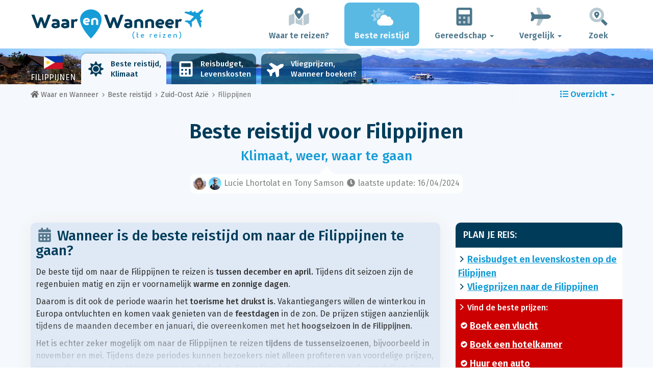

--- FILE ---
content_type: text/html; charset=UTF-8
request_url: https://www.waar-en-wanneer.nl/when/zuid-oost-azie/filippijnen/
body_size: 27061
content:
<!DOCTYPE html>
    <html lang="nl">
	<head>
	<title>Filippijnen: Beste Reistijd - Klimaat, Weer, Waar Te Gaan? - Waar en Wanneer</title>

<meta charset="utf-8">
<meta http-equiv="X-UA-Compatible" content="IE=edge">
<meta name="viewport" content="width=device-width, initial-scale=1">
<meta name="description" content="Wilt u naar de Filippijnen gaan? Kom niet aan de verkeerde periode! Ontdek wanneer u naar toe gaat om zeker te zijn van perfect weer voor uw vakantie.">
<meta name="author" content="Des Clics Nomades">
<meta property="og:title" content="Filippijnen: Beste Reistijd - Klimaat, weer, waar te gaan?" />
<meta property="og:description" content="Wilt u naar de Filippijnen gaan? Kom niet aan de verkeerde periode! Ontdek wanneer u naar toe gaat om zeker te zijn van perfect weer voor uw vakantie.">
<meta property="og:image" content="https://www.waar-en-wanneer.nl/site/images/illustration/philippines_717.jpg">
<meta property="og:site_name" content="Waar en Wanneer">
<meta property="og:locale" content="nl-NL">
<link rel="canonical" href="https://www.waar-en-wanneer.nl/when/zuid-oost-azie/filippijnen/" />
<meta property="og:url" content="https://www.waar-en-wanneer.nl/when/zuid-oost-azie/filippijnen/">

<script type="e7b9c949ed999c85bc021d1a-text/javascript" src="https://choices.consentframework.com/js/pa/22321/c/Zqaao/stub" charset="utf-8"></script>
<script type="e7b9c949ed999c85bc021d1a-text/javascript" src="https://choices.consentframework.com/js/pa/22321/c/Zqaao/cmp" charset="utf-8" async></script>

<link href="/site/bootstrap/css/bootstrap.min.css" rel="stylesheet">
<link rel="preconnect" href="https://fonts.googleapis.com">
<link rel="preconnect" href="https://fonts.gstatic.com" crossorigin>
<link href="https://fonts.googleapis.com/css2?family=Fira+Sans:wght@400;500;600;700;800&display=swap" rel="stylesheet">
<link href="/site/css/styles.min.css?v=2.0.0.320" rel="stylesheet" />


   

<link rel="shortcut icon" type="image/x-icon" href="/site/images/favicon.png" />
<link rel="apple-touch-icon" sizes="114x114" href="/site/images/favicon-114.png" />
<link rel="apple-touch-icon" sizes="72x72" href="/site/images/favicon-72.png" />
<link rel="apple-touch-icon" href="/site/images/favicon-57.png" />


<script defer src="/site/fontawesome/js/all.min.js?v=2.0.0.320" type="e7b9c949ed999c85bc021d1a-text/javascript"></script>

  
  <script type="e7b9c949ed999c85bc021d1a-text/javascript">
    var lang_site = "nl";
    var unite_temperature = "F";
    var trad_peuimporte = "Het geeft niet!";
    var trad_in = "in";

    var trad_js_message_1 = "Geef een stad of land aan";
    var trad_js_message_2 = "Geef een sleutelwoord op";
    var trad_js_message_3 = "Geef uw naam op";
    var trad_js_message_4 = "Geef uw e-mailadres op.";
    var trad_js_message_5 = "Geef het onderwerp van uw bericht aan";
    var trad_js_message_6 = "Typ een bericht in";
    var trad_js_plus = "Meer";
    var trad_js_menu = "MENU";
  </script>
 

  <!-- OPTIDIGITAL -->



  <script async="" type="e7b9c949ed999c85bc021d1a-text/javascript" src="https://securepubads.g.doubleclick.net/tag/js/gpt.js"></script>
  <script type="e7b9c949ed999c85bc021d1a-text/javascript">
    var optidigitalQueue = optidigitalQueue || {};
    optidigitalQueue.cmd = optidigitalQueue.cmd || [];
  </script>
  <script type="e7b9c949ed999c85bc021d1a-text/javascript" id='optidigital-ad-init' async data-config='{"adUnit": "/264817739/waar-en-wanneer.nl/when-country"}' src='//scripts.opti-digital.com/tags/?site=waar-en-wanneer'>
  </script>
   
  <!-- Stay22 -->
  <script type="e7b9c949ed999c85bc021d1a-text/javascript">
  (function (s, t, a, y, twenty, two) {
    s.Stay22 = s.Stay22 || {};
    s.Stay22.params = { lmaID: '68e3cae024ecc1f8e80ca93e' };
    twenty = t.createElement(a);
    two = t.getElementsByTagName(a)[0];
    twenty.async = 1;
    twenty.src = y;
    two.parentNode.insertBefore(twenty, two);
  })(window, document, 'script', 'https://scripts.stay22.com/letmeallez.js');
  </script>
	
	<!-- Google Analytics -->
	<script async src="https://www.googletagmanager.com/gtag/js?id=UA-53541197-7" type="e7b9c949ed999c85bc021d1a-text/javascript"></script>
	<script type="e7b9c949ed999c85bc021d1a-text/javascript">
	  window.dataLayer = window.dataLayer || [];
	  function gtag(){dataLayer.push(arguments);}
	  gtag('js', new Date()); 
	  gtag('config', 'UA-53541197-7');
	</script>

  <script async src="https://fundingchoicesmessages.google.com/i/pub-5891689058172513?ers=1" nonce="0EBiH7t-0l6mbYJ31-_Fng" type="e7b9c949ed999c85bc021d1a-text/javascript"></script><script nonce="0EBiH7t-0l6mbYJ31-_Fng" type="e7b9c949ed999c85bc021d1a-text/javascript">(function() {function signalGooglefcPresent() {if (!window.frames['googlefcPresent']) {if (document.body) {const iframe = document.createElement('iframe'); iframe.style = 'width: 0; height: 0; border: none; z-index: -1000; left: -1000px; top: -1000px;'; iframe.style.display = 'none'; iframe.name = 'googlefcPresent'; document.body.appendChild(iframe);} else {setTimeout(signalGooglefcPresent, 0);}}}signalGooglefcPresent();})();</script>

  <script type="e7b9c949ed999c85bc021d1a-text/javascript">(function(){'use strict';function aa(a){var b=0;return function(){return b<a.length?{done:!1,value:a[b++]}:{done:!0}}}var ba="function"==typeof Object.defineProperties?Object.defineProperty:function(a,b,c){if(a==Array.prototype||a==Object.prototype)return a;a[b]=c.value;return a};
function ca(a){a=["object"==typeof globalThis&&globalThis,a,"object"==typeof window&&window,"object"==typeof self&&self,"object"==typeof global&&global];for(var b=0;b<a.length;++b){var c=a[b];if(c&&c.Math==Math)return c}throw Error("Cannot find global object");}var da=ca(this);function k(a,b){if(b)a:{var c=da;a=a.split(".");for(var d=0;d<a.length-1;d++){var e=a[d];if(!(e in c))break a;c=c[e]}a=a[a.length-1];d=c[a];b=b(d);b!=d&&null!=b&&ba(c,a,{configurable:!0,writable:!0,value:b})}}
function ea(a){return a.raw=a}function m(a){var b="undefined"!=typeof Symbol&&Symbol.iterator&&a[Symbol.iterator];if(b)return b.call(a);if("number"==typeof a.length)return{next:aa(a)};throw Error(String(a)+" is not an iterable or ArrayLike");}function fa(a){for(var b,c=[];!(b=a.next()).done;)c.push(b.value);return c}var ha="function"==typeof Object.create?Object.create:function(a){function b(){}b.prototype=a;return new b},n;
if("function"==typeof Object.setPrototypeOf)n=Object.setPrototypeOf;else{var q;a:{var ia={a:!0},ja={};try{ja.__proto__=ia;q=ja.a;break a}catch(a){}q=!1}n=q?function(a,b){a.__proto__=b;if(a.__proto__!==b)throw new TypeError(a+" is not extensible");return a}:null}var ka=n;
function r(a,b){a.prototype=ha(b.prototype);a.prototype.constructor=a;if(ka)ka(a,b);else for(var c in b)if("prototype"!=c)if(Object.defineProperties){var d=Object.getOwnPropertyDescriptor(b,c);d&&Object.defineProperty(a,c,d)}else a[c]=b[c];a.A=b.prototype}function la(){for(var a=Number(this),b=[],c=a;c<arguments.length;c++)b[c-a]=arguments[c];return b}k("Number.MAX_SAFE_INTEGER",function(){return 9007199254740991});
k("Number.isFinite",function(a){return a?a:function(b){return"number"!==typeof b?!1:!isNaN(b)&&Infinity!==b&&-Infinity!==b}});k("Number.isInteger",function(a){return a?a:function(b){return Number.isFinite(b)?b===Math.floor(b):!1}});k("Number.isSafeInteger",function(a){return a?a:function(b){return Number.isInteger(b)&&Math.abs(b)<=Number.MAX_SAFE_INTEGER}});
k("Math.trunc",function(a){return a?a:function(b){b=Number(b);if(isNaN(b)||Infinity===b||-Infinity===b||0===b)return b;var c=Math.floor(Math.abs(b));return 0>b?-c:c}});k("Object.is",function(a){return a?a:function(b,c){return b===c?0!==b||1/b===1/c:b!==b&&c!==c}});k("Array.prototype.includes",function(a){return a?a:function(b,c){var d=this;d instanceof String&&(d=String(d));var e=d.length;c=c||0;for(0>c&&(c=Math.max(c+e,0));c<e;c++){var f=d[c];if(f===b||Object.is(f,b))return!0}return!1}});
k("String.prototype.includes",function(a){return a?a:function(b,c){if(null==this)throw new TypeError("The 'this' value for String.prototype.includes must not be null or undefined");if(b instanceof RegExp)throw new TypeError("First argument to String.prototype.includes must not be a regular expression");return-1!==this.indexOf(b,c||0)}});/*

 Copyright The Closure Library Authors.
 SPDX-License-Identifier: Apache-2.0
*/
var t=this||self;function v(a){return a};var w,x;a:{for(var ma=["CLOSURE_FLAGS"],y=t,z=0;z<ma.length;z++)if(y=y[ma[z]],null==y){x=null;break a}x=y}var na=x&&x[610401301];w=null!=na?na:!1;var A,oa=t.navigator;A=oa?oa.userAgentData||null:null;function B(a){return w?A?A.brands.some(function(b){return(b=b.brand)&&-1!=b.indexOf(a)}):!1:!1}function C(a){var b;a:{if(b=t.navigator)if(b=b.userAgent)break a;b=""}return-1!=b.indexOf(a)};function D(){return w?!!A&&0<A.brands.length:!1}function E(){return D()?B("Chromium"):(C("Chrome")||C("CriOS"))&&!(D()?0:C("Edge"))||C("Silk")};var pa=D()?!1:C("Trident")||C("MSIE");!C("Android")||E();E();C("Safari")&&(E()||(D()?0:C("Coast"))||(D()?0:C("Opera"))||(D()?0:C("Edge"))||(D()?B("Microsoft Edge"):C("Edg/"))||D()&&B("Opera"));var qa={},F=null;var ra="undefined"!==typeof Uint8Array,sa=!pa&&"function"===typeof btoa;function G(){return"function"===typeof BigInt};var H=0,I=0;function ta(a){var b=0>a;a=Math.abs(a);var c=a>>>0;a=Math.floor((a-c)/4294967296);b&&(c=m(ua(c,a)),b=c.next().value,a=c.next().value,c=b);H=c>>>0;I=a>>>0}function va(a,b){b>>>=0;a>>>=0;if(2097151>=b)var c=""+(4294967296*b+a);else G()?c=""+(BigInt(b)<<BigInt(32)|BigInt(a)):(c=(a>>>24|b<<8)&16777215,b=b>>16&65535,a=(a&16777215)+6777216*c+6710656*b,c+=8147497*b,b*=2,1E7<=a&&(c+=Math.floor(a/1E7),a%=1E7),1E7<=c&&(b+=Math.floor(c/1E7),c%=1E7),c=b+wa(c)+wa(a));return c}
function wa(a){a=String(a);return"0000000".slice(a.length)+a}function ua(a,b){b=~b;a?a=~a+1:b+=1;return[a,b]};var J;J="function"===typeof Symbol&&"symbol"===typeof Symbol()?Symbol():void 0;var xa=J?function(a,b){a[J]|=b}:function(a,b){void 0!==a.g?a.g|=b:Object.defineProperties(a,{g:{value:b,configurable:!0,writable:!0,enumerable:!1}})},K=J?function(a){return a[J]|0}:function(a){return a.g|0},L=J?function(a){return a[J]}:function(a){return a.g},M=J?function(a,b){a[J]=b;return a}:function(a,b){void 0!==a.g?a.g=b:Object.defineProperties(a,{g:{value:b,configurable:!0,writable:!0,enumerable:!1}});return a};function ya(a,b){M(b,(a|0)&-14591)}function za(a,b){M(b,(a|34)&-14557)}
function Aa(a){a=a>>14&1023;return 0===a?536870912:a};var N={},Ba={};function Ca(a){return!(!a||"object"!==typeof a||a.g!==Ba)}function Da(a){return null!==a&&"object"===typeof a&&!Array.isArray(a)&&a.constructor===Object}function P(a,b,c){if(!Array.isArray(a)||a.length)return!1;var d=K(a);if(d&1)return!0;if(!(b&&(Array.isArray(b)?b.includes(c):b.has(c))))return!1;M(a,d|1);return!0}Object.freeze(new function(){});Object.freeze(new function(){});var Ea=/^-?([1-9][0-9]*|0)(\.[0-9]+)?$/;var Q;function Fa(a,b){Q=b;a=new a(b);Q=void 0;return a}
function R(a,b,c){null==a&&(a=Q);Q=void 0;if(null==a){var d=96;c?(a=[c],d|=512):a=[];b&&(d=d&-16760833|(b&1023)<<14)}else{if(!Array.isArray(a))throw Error();d=K(a);if(d&64)return a;d|=64;if(c&&(d|=512,c!==a[0]))throw Error();a:{c=a;var e=c.length;if(e){var f=e-1;if(Da(c[f])){d|=256;b=f-(+!!(d&512)-1);if(1024<=b)throw Error();d=d&-16760833|(b&1023)<<14;break a}}if(b){b=Math.max(b,e-(+!!(d&512)-1));if(1024<b)throw Error();d=d&-16760833|(b&1023)<<14}}}M(a,d);return a};function Ga(a){switch(typeof a){case "number":return isFinite(a)?a:String(a);case "boolean":return a?1:0;case "object":if(a)if(Array.isArray(a)){if(P(a,void 0,0))return}else if(ra&&null!=a&&a instanceof Uint8Array){if(sa){for(var b="",c=0,d=a.length-10240;c<d;)b+=String.fromCharCode.apply(null,a.subarray(c,c+=10240));b+=String.fromCharCode.apply(null,c?a.subarray(c):a);a=btoa(b)}else{void 0===b&&(b=0);if(!F){F={};c="ABCDEFGHIJKLMNOPQRSTUVWXYZabcdefghijklmnopqrstuvwxyz0123456789".split("");d=["+/=",
"+/","-_=","-_.","-_"];for(var e=0;5>e;e++){var f=c.concat(d[e].split(""));qa[e]=f;for(var g=0;g<f.length;g++){var h=f[g];void 0===F[h]&&(F[h]=g)}}}b=qa[b];c=Array(Math.floor(a.length/3));d=b[64]||"";for(e=f=0;f<a.length-2;f+=3){var l=a[f],p=a[f+1];h=a[f+2];g=b[l>>2];l=b[(l&3)<<4|p>>4];p=b[(p&15)<<2|h>>6];h=b[h&63];c[e++]=g+l+p+h}g=0;h=d;switch(a.length-f){case 2:g=a[f+1],h=b[(g&15)<<2]||d;case 1:a=a[f],c[e]=b[a>>2]+b[(a&3)<<4|g>>4]+h+d}a=c.join("")}return a}}return a};function Ha(a,b,c){a=Array.prototype.slice.call(a);var d=a.length,e=b&256?a[d-1]:void 0;d+=e?-1:0;for(b=b&512?1:0;b<d;b++)a[b]=c(a[b]);if(e){b=a[b]={};for(var f in e)Object.prototype.hasOwnProperty.call(e,f)&&(b[f]=c(e[f]))}return a}function Ia(a,b,c,d,e){if(null!=a){if(Array.isArray(a))a=P(a,void 0,0)?void 0:e&&K(a)&2?a:Ja(a,b,c,void 0!==d,e);else if(Da(a)){var f={},g;for(g in a)Object.prototype.hasOwnProperty.call(a,g)&&(f[g]=Ia(a[g],b,c,d,e));a=f}else a=b(a,d);return a}}
function Ja(a,b,c,d,e){var f=d||c?K(a):0;d=d?!!(f&32):void 0;a=Array.prototype.slice.call(a);for(var g=0;g<a.length;g++)a[g]=Ia(a[g],b,c,d,e);c&&c(f,a);return a}function Ka(a){return a.s===N?a.toJSON():Ga(a)};function La(a,b,c){c=void 0===c?za:c;if(null!=a){if(ra&&a instanceof Uint8Array)return b?a:new Uint8Array(a);if(Array.isArray(a)){var d=K(a);if(d&2)return a;b&&(b=0===d||!!(d&32)&&!(d&64||!(d&16)));return b?M(a,(d|34)&-12293):Ja(a,La,d&4?za:c,!0,!0)}a.s===N&&(c=a.h,d=L(c),a=d&2?a:Fa(a.constructor,Ma(c,d,!0)));return a}}function Ma(a,b,c){var d=c||b&2?za:ya,e=!!(b&32);a=Ha(a,b,function(f){return La(f,e,d)});xa(a,32|(c?2:0));return a};function Na(a,b){a=a.h;return Oa(a,L(a),b)}function Oa(a,b,c,d){if(-1===c)return null;if(c>=Aa(b)){if(b&256)return a[a.length-1][c]}else{var e=a.length;if(d&&b&256&&(d=a[e-1][c],null!=d))return d;b=c+(+!!(b&512)-1);if(b<e)return a[b]}}function Pa(a,b,c,d,e){var f=Aa(b);if(c>=f||e){var g=b;if(b&256)e=a[a.length-1];else{if(null==d)return;e=a[f+(+!!(b&512)-1)]={};g|=256}e[c]=d;c<f&&(a[c+(+!!(b&512)-1)]=void 0);g!==b&&M(a,g)}else a[c+(+!!(b&512)-1)]=d,b&256&&(a=a[a.length-1],c in a&&delete a[c])}
function Qa(a,b){var c=Ra;var d=void 0===d?!1:d;var e=a.h;var f=L(e),g=Oa(e,f,b,d);if(null!=g&&"object"===typeof g&&g.s===N)c=g;else if(Array.isArray(g)){var h=K(g),l=h;0===l&&(l|=f&32);l|=f&2;l!==h&&M(g,l);c=new c(g)}else c=void 0;c!==g&&null!=c&&Pa(e,f,b,c,d);e=c;if(null==e)return e;a=a.h;f=L(a);f&2||(g=e,c=g.h,h=L(c),g=h&2?Fa(g.constructor,Ma(c,h,!1)):g,g!==e&&(e=g,Pa(a,f,b,e,d)));return e}function Sa(a,b){a=Na(a,b);return null==a||"string"===typeof a?a:void 0}
function Ta(a,b){var c=void 0===c?0:c;a=Na(a,b);if(null!=a)if(b=typeof a,"number"===b?Number.isFinite(a):"string"!==b?0:Ea.test(a))if("number"===typeof a){if(a=Math.trunc(a),!Number.isSafeInteger(a)){ta(a);b=H;var d=I;if(a=d&2147483648)b=~b+1>>>0,d=~d>>>0,0==b&&(d=d+1>>>0);b=4294967296*d+(b>>>0);a=a?-b:b}}else if(b=Math.trunc(Number(a)),Number.isSafeInteger(b))a=String(b);else{if(b=a.indexOf("."),-1!==b&&(a=a.substring(0,b)),!("-"===a[0]?20>a.length||20===a.length&&-922337<Number(a.substring(0,7)):
19>a.length||19===a.length&&922337>Number(a.substring(0,6)))){if(16>a.length)ta(Number(a));else if(G())a=BigInt(a),H=Number(a&BigInt(4294967295))>>>0,I=Number(a>>BigInt(32)&BigInt(4294967295));else{b=+("-"===a[0]);I=H=0;d=a.length;for(var e=b,f=(d-b)%6+b;f<=d;e=f,f+=6)e=Number(a.slice(e,f)),I*=1E6,H=1E6*H+e,4294967296<=H&&(I+=Math.trunc(H/4294967296),I>>>=0,H>>>=0);b&&(b=m(ua(H,I)),a=b.next().value,b=b.next().value,H=a,I=b)}a=H;b=I;b&2147483648?G()?a=""+(BigInt(b|0)<<BigInt(32)|BigInt(a>>>0)):(b=
m(ua(a,b)),a=b.next().value,b=b.next().value,a="-"+va(a,b)):a=va(a,b)}}else a=void 0;return null!=a?a:c}function S(a,b){a=Sa(a,b);return null!=a?a:""};function T(a,b,c){this.h=R(a,b,c)}T.prototype.toJSON=function(){return Ua(this,Ja(this.h,Ka,void 0,void 0,!1),!0)};T.prototype.s=N;T.prototype.toString=function(){return Ua(this,this.h,!1).toString()};
function Ua(a,b,c){var d=a.constructor.v,e=L(c?a.h:b);a=b.length;if(!a)return b;var f;if(Da(c=b[a-1])){a:{var g=c;var h={},l=!1,p;for(p in g)if(Object.prototype.hasOwnProperty.call(g,p)){var u=g[p];if(Array.isArray(u)){var jb=u;if(P(u,d,+p)||Ca(u)&&0===u.size)u=null;u!=jb&&(l=!0)}null!=u?h[p]=u:l=!0}if(l){for(var O in h){g=h;break a}g=null}}g!=c&&(f=!0);a--}for(p=+!!(e&512)-1;0<a;a--){O=a-1;c=b[O];O-=p;if(!(null==c||P(c,d,O)||Ca(c)&&0===c.size))break;var kb=!0}if(!f&&!kb)return b;b=Array.prototype.slice.call(b,
0,a);g&&b.push(g);return b};function Va(a){return function(b){if(null==b||""==b)b=new a;else{b=JSON.parse(b);if(!Array.isArray(b))throw Error(void 0);xa(b,32);b=Fa(a,b)}return b}};function Wa(a){this.h=R(a)}r(Wa,T);var Xa=Va(Wa);var U;function V(a){this.g=a}V.prototype.toString=function(){return this.g+""};var Ya={};function Za(a){if(void 0===U){var b=null;var c=t.trustedTypes;if(c&&c.createPolicy){try{b=c.createPolicy("goog#html",{createHTML:v,createScript:v,createScriptURL:v})}catch(d){t.console&&t.console.error(d.message)}U=b}else U=b}a=(b=U)?b.createScriptURL(a):a;return new V(a,Ya)};function $a(){return Math.floor(2147483648*Math.random()).toString(36)+Math.abs(Math.floor(2147483648*Math.random())^Date.now()).toString(36)};function ab(a,b){b=String(b);"application/xhtml+xml"===a.contentType&&(b=b.toLowerCase());return a.createElement(b)}function bb(a){this.g=a||t.document||document};/*

 SPDX-License-Identifier: Apache-2.0
*/
function cb(a,b){a.src=b instanceof V&&b.constructor===V?b.g:"type_error:TrustedResourceUrl";var c,d;(c=(b=null==(d=(c=(a.ownerDocument&&a.ownerDocument.defaultView||window).document).querySelector)?void 0:d.call(c,"script[nonce]"))?b.nonce||b.getAttribute("nonce")||"":"")&&a.setAttribute("nonce",c)};function db(a){a=void 0===a?document:a;return a.createElement("script")};function eb(a,b,c,d,e,f){try{var g=a.g,h=db(g);h.async=!0;cb(h,b);g.head.appendChild(h);h.addEventListener("load",function(){e();d&&g.head.removeChild(h)});h.addEventListener("error",function(){0<c?eb(a,b,c-1,d,e,f):(d&&g.head.removeChild(h),f())})}catch(l){f()}};var fb=t.atob("aHR0cHM6Ly93d3cuZ3N0YXRpYy5jb20vaW1hZ2VzL2ljb25zL21hdGVyaWFsL3N5c3RlbS8xeC93YXJuaW5nX2FtYmVyXzI0ZHAucG5n"),gb=t.atob("WW91IGFyZSBzZWVpbmcgdGhpcyBtZXNzYWdlIGJlY2F1c2UgYWQgb3Igc2NyaXB0IGJsb2NraW5nIHNvZnR3YXJlIGlzIGludGVyZmVyaW5nIHdpdGggdGhpcyBwYWdlLg=="),hb=t.atob("RGlzYWJsZSBhbnkgYWQgb3Igc2NyaXB0IGJsb2NraW5nIHNvZnR3YXJlLCB0aGVuIHJlbG9hZCB0aGlzIHBhZ2Uu");function ib(a,b,c){this.i=a;this.u=b;this.o=c;this.g=null;this.j=[];this.m=!1;this.l=new bb(this.i)}
function lb(a){if(a.i.body&&!a.m){var b=function(){mb(a);t.setTimeout(function(){nb(a,3)},50)};eb(a.l,a.u,2,!0,function(){t[a.o]||b()},b);a.m=!0}}
function mb(a){for(var b=W(1,5),c=0;c<b;c++){var d=X(a);a.i.body.appendChild(d);a.j.push(d)}b=X(a);b.style.bottom="0";b.style.left="0";b.style.position="fixed";b.style.width=W(100,110).toString()+"%";b.style.zIndex=W(2147483544,2147483644).toString();b.style.backgroundColor=ob(249,259,242,252,219,229);b.style.boxShadow="0 0 12px #888";b.style.color=ob(0,10,0,10,0,10);b.style.display="flex";b.style.justifyContent="center";b.style.fontFamily="Roboto, Arial";c=X(a);c.style.width=W(80,85).toString()+
"%";c.style.maxWidth=W(750,775).toString()+"px";c.style.margin="24px";c.style.display="flex";c.style.alignItems="flex-start";c.style.justifyContent="center";d=ab(a.l.g,"IMG");d.className=$a();d.src=fb;d.alt="Warning icon";d.style.height="24px";d.style.width="24px";d.style.paddingRight="16px";var e=X(a),f=X(a);f.style.fontWeight="bold";f.textContent=gb;var g=X(a);g.textContent=hb;Y(a,e,f);Y(a,e,g);Y(a,c,d);Y(a,c,e);Y(a,b,c);a.g=b;a.i.body.appendChild(a.g);b=W(1,5);for(c=0;c<b;c++)d=X(a),a.i.body.appendChild(d),
a.j.push(d)}function Y(a,b,c){for(var d=W(1,5),e=0;e<d;e++){var f=X(a);b.appendChild(f)}b.appendChild(c);c=W(1,5);for(d=0;d<c;d++)e=X(a),b.appendChild(e)}function W(a,b){return Math.floor(a+Math.random()*(b-a))}function ob(a,b,c,d,e,f){return"rgb("+W(Math.max(a,0),Math.min(b,255)).toString()+","+W(Math.max(c,0),Math.min(d,255)).toString()+","+W(Math.max(e,0),Math.min(f,255)).toString()+")"}function X(a){a=ab(a.l.g,"DIV");a.className=$a();return a}
function nb(a,b){0>=b||null!=a.g&&0!==a.g.offsetHeight&&0!==a.g.offsetWidth||(pb(a),mb(a),t.setTimeout(function(){nb(a,b-1)},50))}function pb(a){for(var b=m(a.j),c=b.next();!c.done;c=b.next())(c=c.value)&&c.parentNode&&c.parentNode.removeChild(c);a.j=[];(b=a.g)&&b.parentNode&&b.parentNode.removeChild(b);a.g=null};function qb(a,b,c,d,e){function f(l){document.body?g(document.body):0<l?t.setTimeout(function(){f(l-1)},e):b()}function g(l){l.appendChild(h);t.setTimeout(function(){h?(0!==h.offsetHeight&&0!==h.offsetWidth?b():a(),h.parentNode&&h.parentNode.removeChild(h)):a()},d)}var h=rb(c);f(3)}function rb(a){var b=document.createElement("div");b.className=a;b.style.width="1px";b.style.height="1px";b.style.position="absolute";b.style.left="-10000px";b.style.top="-10000px";b.style.zIndex="-10000";return b};function Ra(a){this.h=R(a)}r(Ra,T);function sb(a){this.h=R(a)}r(sb,T);var tb=Va(sb);function ub(a){var b=la.apply(1,arguments);if(0===b.length)return Za(a[0]);for(var c=a[0],d=0;d<b.length;d++)c+=encodeURIComponent(b[d])+a[d+1];return Za(c)};function vb(a){if(!a)return null;a=Sa(a,4);var b;null===a||void 0===a?b=null:b=Za(a);return b};var wb=ea([""]),xb=ea([""]);function yb(a,b){this.m=a;this.o=new bb(a.document);this.g=b;this.j=S(this.g,1);this.u=vb(Qa(this.g,2))||ub(wb);this.i=!1;b=vb(Qa(this.g,13))||ub(xb);this.l=new ib(a.document,b,S(this.g,12))}yb.prototype.start=function(){zb(this)};
function zb(a){Ab(a);eb(a.o,a.u,3,!1,function(){a:{var b=a.j;var c=t.btoa(b);if(c=t[c]){try{var d=Xa(t.atob(c))}catch(e){b=!1;break a}b=b===Sa(d,1)}else b=!1}b?Z(a,S(a.g,14)):(Z(a,S(a.g,8)),lb(a.l))},function(){qb(function(){Z(a,S(a.g,7));lb(a.l)},function(){return Z(a,S(a.g,6))},S(a.g,9),Ta(a.g,10),Ta(a.g,11))})}function Z(a,b){a.i||(a.i=!0,a=new a.m.XMLHttpRequest,a.open("GET",b,!0),a.send())}function Ab(a){var b=t.btoa(a.j);a.m[b]&&Z(a,S(a.g,5))};(function(a,b){t[a]=function(){var c=la.apply(0,arguments);t[a]=function(){};b.call.apply(b,[null].concat(c instanceof Array?c:fa(m(c))))}})("__h82AlnkH6D91__",function(a){"function"===typeof window.atob&&(new yb(window,tb(window.atob(a)))).start()});}).call(this);

window.__h82AlnkH6D91__("[base64]/[base64]/[base64]/[base64]");</script>
	</head>

	<body>
	

<header>
        <div id="menu" class="navbar navbar-default">
            <div class="container">
                <div class="navbar-header">
                    <button class="navbar-toggle" data-target=".navbar-header-collapse" data-toggle="collapse" type="button">
                        <span class="sr-only"></span>
                        <span class="icon-bar"></span>
                        <span class="icon-bar"></span>
                        <span class="icon-bar"></span>
                    </button>

                    
                    <a class="navbar-brand" href="https://www.waar-en-wanneer.nl/" title="Waar en wanneer te reizen?">
                        <script src="/cdn-cgi/scripts/7d0fa10a/cloudflare-static/rocket-loader.min.js" data-cf-settings="e7b9c949ed999c85bc021d1a-|49"></script><img src="https://www.waar-en-wanneer.nl/site/images/logo/logo-nl.svg" alt="Logo Waar en wanneer te reizen?" onerror="this.removeAttribute('onerror'); this.src='https://www.waar-en-wanneer.nl/site/images/logo/logo-nl.png'" width="300" height="65">
                    </a>
                   

                </div>
                <div class="collapse navbar-collapse navbar-header-collapse">
                    <ul class="nav navbar-nav navbar-right">
                    	<li><a href="https://www.waar-en-wanneer.nl/where/" title="Waar te reizen?"><i class="fad fa-map-marked-alt fa-3x fa-fw"></i>Waar te reizen?</a></li><li class="active"><a href="https://www.waar-en-wanneer.nl/when/" title="Beste reistijd"><i class="fad fa-cloud-sun fa-3x fa-fw"></i>Beste reistijd</a></li><li class="dropdown"><a href="#" class="dropdown-toggle" role="button" data-toggle="dropdown" aria-haspopup="true" aria-expanded="false"><i class="fad fa-calculator fa-3x fa-fw"></i>Gereedschap <span class="caret"></span></a>
								<ul class="dropdown-menu"><li><a href="https://www.waar-en-wanneer.nl/budget/" title=""><i class="fa fa-calculator fa-2x fa-fw fa-pull-left" aria-hidden="true"></i>Reisbudget<br /><small>Bereken uw budget met onze gratis tool</small></a></li><li><a href="https://www.waar-en-wanneer.nl/flights/" title=""><i class="fa fa-plane fa-2x fa-fw fa-pull-left" aria-hidden="true" data-fa-transform="rotate--30"></i>Vliegprijzen<br /><small>Reis en koop uw vliegticket tegen de beste prijs</small></a></li></ul></li><li class="dropdown"><a href="#" class="dropdown-toggle" role="button" data-toggle="dropdown" aria-haspopup="true" aria-expanded="false"><i class="fad fa-plane fa-2x fa-fw fa-3x fa-fw"></i>Vergelijk <span class="caret"></span></a>
								<ul class="dropdown-menu"><li><a href="https://www.waar-en-wanneer.nl/compare/flights/" title="Vergelijk vliegprijzen"><i class="fas fa-plane-departure fa-2x fa-fw fa-pull-left" aria-hidden="true"></i>Vluchten<br /><small>Boek uw vlucht tegen de beste prijs</small></a></li><li><a href="https://www.waar-en-wanneer.nl/compare/hotels/" title="Vergelijk hotelprijzen"><i class="fas fa-hotel fa-2x fa-fw fa-pull-left" aria-hidden="true"></i>Hotel<br /><small>Boek en vergelijk de prijzen van hotelkamers</small></a></li><li><a href="https://www.waar-en-wanneer.nl/compare/cars/" title="Vergelijk de prijzen van autoverhuur"><i class="fas fa-car fa-2x fa-fw fa-pull-left" aria-hidden="true"></i>Autoverhuur<br /><small>Boek uw huurauto</small></a></li></ul></li>                        <li><a href="#" data-toggle="modal" data-target="#searchBox"><i class="fad fa-search-location fa-3x fa-fw"></i>Zoek</a></li>
                        
                    </ul>
                </div>
            </div>
        </div>
        				<!-- MODAL DE RECHERCHE -->
                        <div class="modal fade" id="searchBox" tabindex="-1" role="dialog">
                            <div class="modal-dialog" role="document">
                                <div class="modal-content">
                                    <div class="modal-header">
                                        <button type="button" class="close" data-dismiss="modal" aria-label="Close"><i class="fas fa-times"></i></button>
                                    </div>
                                    <div class="modal-body">
                                        <p class="title">Zoek op de site Waar en Wanneer:</p>
                                        <form action="/site/registerdata.php" method="post" class="navbar-form" id="recherche_site" role="search">
                                            <div class="input-group input-group-lg">
                                                <input type="text" class="form-control" name="q" placeholder="Stad, land of sleutelwoord" id="recherche">
                                                <input type="hidden" name="recherche" value="1">
                                                    <input type="hidden" name="rubrique" id="q_rubrique" value="">
                                                    <input type="hidden" name="q_villepays" id="q_villepays" value="">
                                                <span class="input-group-btn">
                                                    <button class="btn btn-default" type="submit"><i class="fas fa-search"></i></button>
                                                </span>
                                            </div>
                                        </form>
                                    </div>
                                </div>
                            </div>
                        </div>
    </header>  	
  	<main>
    <!-- BEGIN Page Content -->
    <nav id="menu-pays" style="background-image: url('https://www.waar-en-wanneer.nl/site/images/cover/philippines_9127_cover.jpg'); background-size: cover; background-position: center center;" class="hidden-xs">
        <div class="container">
            <ul class="nav nav-tabs">
                <li class="flag"><img src="https://www.waar-en-wanneer.nl/site/images/flags/philippines.gif" />Filippijnen</li><li class="active"><a href="https://www.waar-en-wanneer.nl/when/zuid-oost-azie/filippijnen/" title="Beste reistijd om naar de Filippijnen te gaan"><i class="fas fa-sun fa-2x fa-fw" aria-hidden="true"></i>Beste reistijd,  <br>Klimaat</a></li><li><a href="https://www.waar-en-wanneer.nl/budget/filippijnen/" title="Reisbudget en levenskosten op de Filipijnen"><i class="fas fa-calculator fa-2x fa-fw" aria-hidden="true"></i>Reisbudget, <br> Levenskosten</a></li><li><a href="https://www.waar-en-wanneer.nl/flights/filippijnen/?city_from=amsterdam" title=""><i class="fas fa-plane fa-2x fa-fw" data-fa-transform="rotate--30" aria-hidden="true"></i>Vliegprijzen,<br>Wanneer boeken?</a></li></ul>
        </div>
</nav><div id="breadcrumb">
        <div class="container">

            <div class="row">
            <nav aria-label="breadcrumbs" class="breadcrumbs_container col-xs-9 col-sm-10">
                <ul class="breadcrumb" itemscope itemtype="https://schema.org/BreadcrumbList">
                    <li itemprop="itemListElement" itemscope itemtype="http://schema.org/ListItem">
              <a href="https://www.waar-en-wanneer.nl/" title="Waar en wanneer te reizen?" itemprop="item"><i class="fas fa-home"></i> <span itemprop="name">Waar en Wanneer</span></a>
              <meta itemprop="position" content="1" />
              </li><li itemprop="itemListElement" itemscope itemtype="http://schema.org/ListItem"><a href="https://www.waar-en-wanneer.nl/when/" itemprop="item" title="Klimaat / Beste reistijd"><span itemprop="name">Beste reistijd</span></a>
						<meta itemprop="position" content="2" /></li><li itemprop="itemListElement" itemscope itemtype="http://schema.org/ListItem"><a href="https://www.waar-en-wanneer.nl/when/zuid-oost-azie/" itemprop="item" title="Wanneer moet u naar Zuid-Oost Azië gaan"><span itemprop="name">Zuid-Oost Azië</span></a>
						<meta itemprop="position" content="3" /></li><li class="active" itemprop="itemListElement" itemscope itemtype="http://schema.org/ListItem"><span itemprop="name">Filippijnen</span>
						<meta itemprop="position" content="4" /></li></ul><div class="breadcrumbs_erase"></div></nav><div class="col-xs-3 col-sm-2">
                    <nav id="sommaire" class="dropdown pull-right">
                    <a href="#" class="dropdown-toggle" data-toggle="dropdown" aria-haspopup="true" aria-expanded="false">
                    <i class="fas fa-list"></i><span class="hidden-sm hidden-xs"> Overzicht </span><span class="caret hidden-md"></span></a>
                    <ul class="dropdown-menu"><li><a href="#best-time-to-go"><i class="fas fa-calendar-check fa-fw"></i> Beste reistijd om te bezoeken</a></li><li><a href="#annual-weather"><i class="fas fa-calendar-alt fa-fw"></i> Het weer gedurende het hele jaar</a></li><li><a href="#cities"><i class="fas fa-map-signs fa-fw"></i> Stad per stad</a></li><li><a href="#climate-and-weather"><i class="fas fa-clouds-sun fa-fw"></i> Klimaat en weer</a></li><li><a href="#chart"><i class="fas fa-chart-bar fa-fw"></i> Temperaturen en regenval</a></li><li><a href="#tourist-seasons"><i class="fas fa-calendar-star fa-fw"></i> Drukte en het toerististenseizoen </a></li><li><a href="#flight"><i class="fas fa-plane fa-fw"></i> Gemiddelde prijs van vluchten </a></li><li><a href="#where-to-go"><i class="fas fa-map-marker-question fa-fw"></i> Waar te gaan</a></li><li><a href="#map-section"><i class="fas fa-map fa-fw"></i> Kaart van Filippijnen</a></li><li><a href="#about"><i class="fas fa-file-alt fa-fw"></i> Ongeveer Filippijnen</a></li></ul>
                </nav></div></div>
        </div>
    </div>



 <article id="content">
        <div class="container">
        	<div id="page_header">

        		
            <h1>Beste reistijd voor Filippijnen <small>Klimaat, weer, waar te gaan</small></h1>
                        <div class="text-center"><div class="bloc_auteur_haut"><div class="speech-bubble-top text-left">

                <img src="https://www.waar-en-wanneer.nl/site/images/authors/sm/lucie-lhortolat.jpg" class="img-circle" alt="Photo de Lucie Lhortolat" width="25" height="25">
                <img src="https://www.waar-en-wanneer.nl/site/images/authors/sm/tony-samson.jpg" class="img-circle" alt="Photo de Tony Samson" width="25" height="25">

                Lucie Lhortolat en Tony Samson <i class="fas fa-clock fa-fw"></i> <span class="hidden-xs">laatste update: </span>16/04/2024</div>
            </div><div class="clearfix"></div></div>
                </div>
            <div class="row row-flex">
                <div class="col-lg-8" id="contenu_page">
                   
              
             
               <div class="encart">   

               	<h2 id="best-time-to-go"><i class="fas fa-calendar-alt fa-fw"></i> Wanneer is de beste reistijd om naar de Filippijnen te gaan?</h2>


               <div class="special-text"><p>De beste tijd om naar de Filippijnen te reizen is <strong>tussen december en april. </strong> Tijdens dit seizoen zijn de regenbuien matig en zijn er voornamelijk <strong>warme en zonnige dagen</strong>.</p><p>Daarom is dit ook de periode waarin het <strong>toerisme het drukst is</strong>. Vakantiegangers willen de winterkou in Europa ontvluchten en komen vaak genieten van de <strong>feestdagen</strong> in de zon. De prijzen stijgen aanzienlijk tijdens de maanden december en januari, die overeenkomen met het <strong>hoogseizoen in de Filippijnen. </strong></p><p>Het is echter zeker mogelijk om naar de Filippijnen te reizen <strong>tijdens de tussenseizoenen</strong>, bijvoorbeeld in november en mei. Tijdens deze periodes kunnen bezoekers niet alleen profiteren van voordelige prijzen, maar ook van <strong>zeer gunstige weersomstandigheden. </strong> Bovendien is deze periode ideaal voor <strong>duiken</strong>. De watertemperatuur blijft namelijk zeer aangenaam en de zichtbaarheidsomstandigheden zijn uitstekend.</p><p>Tenslotte, als je je afvraagt wanneer je het beste naar de Filippijnen kunt gaan <strong>om de regen te vermijden</strong>, moet je <strong>het moesson- en tyfoonseizoen vermijden</strong>. Inderdaad, tijdens <strong>de maanden mei tot oktober, </strong> is het weer vaak slecht.</p></div><p class="text-center nomarginbottom"><button class="expand-button btn btn-white"><i class="glyphicon glyphicon-plus"></i> Lees verder</button></p>			</div>


             
            <hr class="separation" style="background-position:7%" /><div class="pub taillefixe"><div id="optidigital-adslot-Mobile_Pos1" style="display: none;" class="Mobile_Pos1"></div><div id="optidigital-adslot-Content_1" style="display: none;" class="Content_1"></div></div><hr class="separation" style="background-position:14%" />


<section class="bordered">
			  			<h2 id="meteo_mois"><i class="fas fa-calendar-alt fa-fw"></i> Waar en wanneer naartoe op basis van het weer?</h2><figure class="marginbot20 large_image">
        <a href="https://www.waar-en-wanneer.nl/site/images/infographics/maps/nl/kaart_beste-reistijd-filippijnen.png" title="Kaart van de beste periodes om naar de Filippijnen te reizen" target="_blank"><img src="https://www.waar-en-wanneer.nl/site/images/infographics/maps/nl/kaart_beste-reistijd-filippijnen.png" alt="Kaart van de beste periodes om naar de Filippijnen te reizen" class="img-responsive" width="2000" height="2700"></a><figcaption class="wp-element-caption">Kaart van de beste periodes om naar de Filippijnen te reizen ©waar-en-wanneer.nl</figcaption></figure><div class="row is-flex-desktop margintop20"><div class="col-sm-6 col-xs-12">
									<div class="panel panel-default width100percents">
									<div class="panel-heading">
									<h3 class="panel-title">Centrale Visayas<br><small>Cebu, Bohol Eiland, Siquijor...</small></h3>
									</div>
									<div class="panel-body"><div class="nomarginbottom text-success lead"><i class="fas fa-smile text-success"></i> <b>Januari, Februari, Maart, April, Mei, Augustus, September, November en December</b></div><div class="marginbottom10"><div class="marginbottom5 marginright5 inline-block label label-primary-invert"><i class="fa fas fa-thermometer-half fa-fw"></i> 83°F naar 90°F°C</div><div class="marginbottom5 marginright5 inline-block label label-primary-invert"><i class="fa fas fa-cloud-showers fa-fw"></i>4 naar 13 dagen</div><div class="marginbottom5 marginright5 inline-block label label-primary-invert"><i class="fa fas fa-water fa-fw"></i> 81°F naar 86°F</div></div><div class="nomarginbottom text-warning "><i class="fas fa-meh text-warning"></i> <b>Juni, Juli en Oktober</b></div><div class="marginbottom10"><div class="marginbottom5 marginright5 inline-block label label-primary-invert"><i class="fa fas fa-thermometer-half fa-fw"></i> 86°F naar 88°F°C</div><div class="marginbottom5 marginright5 inline-block label label-primary-invert"><i class="fa fas fa-cloud-showers fa-fw"></i>12 naar 17 dagen</div><div class="marginbottom5 marginright5 inline-block label label-primary-invert"><i class="fa fas fa-water fa-fw"></i> 85°F naar 86°F</div></div></div>
									</div></div><div class="col-sm-6 col-xs-12">
									<div class="panel panel-default width100percents">
									<div class="panel-heading">
									<h3 class="panel-title"><a href="https://www.waar-en-wanneer.nl/when/zuid-oost-azie/palawan/">Eiland Palawan</a><br><small>Puerto Princesa, El Nido, Coron...</small></h3>
									</div>
									<div class="panel-body"><div class="nomarginbottom text-success-full lead"><i class="fas fa-grin-hearts text-success-full"></i> <b>Februari en Maart</b></div><div class="marginbottom10"><div class="marginbottom5 marginright5 inline-block label label-primary-invert"><i class="fa fas fa-thermometer-half fa-fw"></i> 83°F naar 86°F°C</div><div class="marginbottom5 marginright5 inline-block label label-primary-invert"><i class="fa fas fa-cloud-showers fa-fw"></i>2 naar 9 dagen</div><div class="marginbottom5 marginright5 inline-block label label-primary-invert"><i class="fa fas fa-water fa-fw"></i> 83°F</div></div><div class="nomarginbottom text-success lead"><i class="fas fa-smile text-success"></i> <b>Januari, April, November en December</b></div><div class="marginbottom10"><div class="marginbottom5 marginright5 inline-block label label-primary-invert"><i class="fa fas fa-thermometer-half fa-fw"></i> 85°F naar 88°F°C</div><div class="marginbottom5 marginright5 inline-block label label-primary-invert"><i class="fa fas fa-cloud-showers fa-fw"></i>4 naar 19 dagen</div><div class="marginbottom5 marginright5 inline-block label label-primary-invert"><i class="fa fas fa-water fa-fw"></i> 83°F naar 86°F</div></div><div class="nomarginbottom text-warning "><i class="fas fa-meh text-warning"></i> Mei, Juni, Augustus en Oktober</div><div class="marginbottom10"><div class="marginbottom5 marginright5 inline-block label label-primary-invert"><i class="fa fas fa-thermometer-half fa-fw"></i> 85°F naar 88°F°C</div><div class="marginbottom5 marginright5 inline-block label label-primary-invert"><i class="fa fas fa-cloud-showers fa-fw"></i>11 naar 21 dagen</div><div class="marginbottom5 marginright5 inline-block label label-primary-invert"><i class="fa fas fa-water fa-fw"></i> 85°F naar 88°F</div></div><div class="nomarginbottom text-danger "><i class="fas fa-frown text-danger"></i> Juli en September</div><div class="marginbottom10"><div class="marginbottom5 marginright5 inline-block label label-primary-invert"><i class="fa fas fa-thermometer-half fa-fw"></i> 86°F naar 88°F°C</div><div class="marginbottom5 marginright5 inline-block label label-primary-invert"><i class="fa fas fa-cloud-showers fa-fw"></i>11 naar 23 dagen</div><div class="marginbottom5 marginright5 inline-block label label-primary-invert"><i class="fa fas fa-water fa-fw"></i> 85°F naar 86°F</div></div><div class=""><a href="https://www.waar-en-wanneer.nl/when/zuid-oost-azie/palawan/" class="btn btn-primary-light">meer informatie</a></div></div>
									</div></div><div class="col-sm-6 col-xs-12">
									<div class="panel panel-default width100percents">
									<div class="panel-heading">
									<h3 class="panel-title">Luzon<br><small>Manilla, Batanes, Banaue...</small></h3>
									</div>
									<div class="panel-body"><div class="nomarginbottom text-success-full lead"><i class="fas fa-grin-hearts text-success-full"></i> <b>Januari en Februari</b></div><div class="marginbottom10"><div class="marginbottom5 marginright5 inline-block label label-primary-invert"><i class="fa fas fa-thermometer-half fa-fw"></i> 70°F naar 90°F°C</div><div class="marginbottom5 marginright5 inline-block label label-primary-invert"><i class="fa fas fa-cloud-showers fa-fw"></i>1 naar 19 dagen</div><div class="marginbottom5 marginright5 inline-block label label-primary-invert"><i class="fa fas fa-water fa-fw"></i> 77°F naar 83°F</div></div><div class="nomarginbottom text-success lead"><i class="fas fa-smile text-success"></i> <b>Maart, April, November en December</b></div><div class="marginbottom10"><div class="marginbottom5 marginright5 inline-block label label-primary-invert"><i class="fa fas fa-thermometer-half fa-fw"></i> 72°F naar 97°F°C</div><div class="marginbottom5 marginright5 inline-block label label-primary-invert"><i class="fa fas fa-cloud-showers fa-fw"></i>0 naar 22 dagen</div><div class="marginbottom5 marginright5 inline-block label label-primary-invert"><i class="fa fas fa-water fa-fw"></i> 79°F naar 86°F</div></div><div class="nomarginbottom text-warning "><i class="fas fa-meh text-warning"></i> Mei, Juni, September en Oktober</div><div class="marginbottom10"><div class="marginbottom5 marginright5 inline-block label label-primary-invert"><i class="fa fas fa-thermometer-half fa-fw"></i> 79°F naar 97°F°C</div><div class="marginbottom5 marginright5 inline-block label label-primary-invert"><i class="fa fas fa-cloud-showers fa-fw"></i>4 naar 28 dagen</div><div class="marginbottom5 marginright5 inline-block label label-primary-invert"><i class="fa fas fa-water fa-fw"></i> 85°F naar 88°F</div></div><div class="nomarginbottom text-danger "><i class="fas fa-frown text-danger"></i> Juli en Augustus</div><div class="marginbottom10"><div class="marginbottom5 marginright5 inline-block label label-primary-invert"><i class="fa fas fa-thermometer-half fa-fw"></i> 83°F naar 92°F°C</div><div class="marginbottom5 marginright5 inline-block label label-primary-invert"><i class="fa fas fa-cloud-showers fa-fw"></i>12 naar 30 dagen</div><div class="marginbottom5 marginright5 inline-block label label-primary-invert"><i class="fa fas fa-water fa-fw"></i> 85°F naar 86°F</div></div></div>
									</div></div><div class="col-sm-6 col-xs-12">
									<div class="panel panel-default width100percents">
									<div class="panel-heading">
									<h3 class="panel-title">Mindanao<br><small>Davao, Cagayán de Oro, General Santos...</small></h3>
									</div>
									<div class="panel-body"><div class="nomarginbottom text-success lead"><i class="fas fa-smile text-success"></i> <b>Februari, Maart, April en December</b></div><div class="marginbottom10"><div class="marginbottom5 marginright5 inline-block label label-primary-invert"><i class="fa fas fa-thermometer-half fa-fw"></i> 79°F naar 94°F°C</div><div class="marginbottom5 marginright5 inline-block label label-primary-invert"><i class="fa fas fa-cloud-showers fa-fw"></i>4 naar 22 dagen</div><div class="marginbottom5 marginright5 inline-block label label-primary-invert"><i class="fa fas fa-water fa-fw"></i> 81°F naar 86°F</div></div><div class="nomarginbottom text-warning "><i class="fas fa-meh text-warning"></i> <b>Januari, Mei, Juni, Juli, Augustus, September, Oktober en November</b></div><div class="marginbottom10"><div class="marginbottom5 marginright5 inline-block label label-primary-invert"><i class="fa fas fa-thermometer-half fa-fw"></i> 79°F naar 94°F°C</div><div class="marginbottom5 marginright5 inline-block label label-primary-invert"><i class="fa fas fa-cloud-showers fa-fw"></i>6 naar 29 dagen</div><div class="marginbottom5 marginright5 inline-block label label-primary-invert"><i class="fa fas fa-water fa-fw"></i> 83°F naar 86°F</div></div></div>
									</div></div><div class="col-sm-6 col-xs-12">
									<div class="panel panel-default width100percents">
									<div class="panel-heading">
									<h3 class="panel-title">Mindoro<br><small>Puerto Galera (Mindoro), San Jose (Mindoro), Pinamalayan...</small></h3>
									</div>
									<div class="panel-body"><div class="nomarginbottom text-success lead"><i class="fas fa-smile text-success"></i> <b>Januari, Februari, Maart, April, Mei, November en December</b></div><div class="marginbottom10"><div class="marginbottom5 marginright5 inline-block label label-primary-invert"><i class="fa fas fa-thermometer-half fa-fw"></i> 81°F naar 90°F°C</div><div class="marginbottom5 marginright5 inline-block label label-primary-invert"><i class="fa fas fa-cloud-showers fa-fw"></i>1 naar 18 dagen</div><div class="marginbottom5 marginright5 inline-block label label-primary-invert"><i class="fa fas fa-water fa-fw"></i> 81°F naar 86°F</div></div><div class="nomarginbottom text-warning "><i class="fas fa-meh text-warning"></i> <b>Juni, Augustus, September en Oktober</b></div><div class="marginbottom10"><div class="marginbottom5 marginright5 inline-block label label-primary-invert"><i class="fa fas fa-thermometer-half fa-fw"></i> 85°F naar 88°F°C</div><div class="marginbottom5 marginright5 inline-block label label-primary-invert"><i class="fa fas fa-cloud-showers fa-fw"></i>7 naar 20 dagen</div><div class="marginbottom5 marginright5 inline-block label label-primary-invert"><i class="fa fas fa-water fa-fw"></i> 85°F naar 86°F</div></div><div class="nomarginbottom text-danger "><i class="fas fa-frown text-danger"></i> Juli</div><div class="marginbottom10"><div class="marginbottom5 marginright5 inline-block label label-primary-invert"><i class="fa fas fa-thermometer-half fa-fw"></i> 86°F naar 88°F°C</div><div class="marginbottom5 marginright5 inline-block label label-primary-invert"><i class="fa fas fa-cloud-showers fa-fw"></i>11 naar 22 dagen</div><div class="marginbottom5 marginright5 inline-block label label-primary-invert"><i class="fa fas fa-water fa-fw"></i> 86°F</div></div></div>
									</div></div><div class="col-sm-6 col-xs-12">
									<div class="panel panel-default width100percents">
									<div class="panel-heading">
									<h3 class="panel-title">Negros<br><small>Dumaguete, Bacolod, Escalante...</small></h3>
									</div>
									<div class="panel-body"><div class="nomarginbottom text-success lead"><i class="fas fa-smile text-success"></i> <b>Januari, Februari, Maart, April, November en December</b></div><div class="marginbottom10"><div class="marginbottom5 marginright5 inline-block label label-primary-invert"><i class="fa fas fa-thermometer-half fa-fw"></i> 83°F naar 90°F°C</div><div class="marginbottom5 marginright5 inline-block label label-primary-invert"><i class="fa fas fa-cloud-showers fa-fw"></i>3 naar 17 dagen</div><div class="marginbottom5 marginright5 inline-block label label-primary-invert"><i class="fa fas fa-water fa-fw"></i> 81°F naar 86°F</div></div><div class="nomarginbottom text-warning "><i class="fas fa-meh text-warning"></i> <b>Mei, Juni, Juli, Augustus, September en Oktober</b></div><div class="marginbottom10"><div class="marginbottom5 marginright5 inline-block label label-primary-invert"><i class="fa fas fa-thermometer-half fa-fw"></i> 85°F naar 92°F°C</div><div class="marginbottom5 marginright5 inline-block label label-primary-invert"><i class="fa fas fa-cloud-showers fa-fw"></i>9 naar 24 dagen</div><div class="marginbottom5 marginright5 inline-block label label-primary-invert"><i class="fa fas fa-water fa-fw"></i> 85°F naar 88°F</div></div></div>
									</div></div><div class="col-sm-6 col-xs-12">
									<div class="panel panel-default width100percents">
									<div class="panel-heading">
									<h3 class="panel-title">Oostelijke Visayas<br><small>Calbayog City, Tacloban City, Kalanggaman Island...</small></h3>
									</div>
									<div class="panel-body"><div class="nomarginbottom text-success lead"><i class="fas fa-smile text-success"></i> <b>Februari, Maart, April, Mei en November</b></div><div class="marginbottom10"><div class="marginbottom5 marginright5 inline-block label label-primary-invert"><i class="fa fas fa-thermometer-half fa-fw"></i> 83°F naar 92°F°C</div><div class="marginbottom5 marginright5 inline-block label label-primary-invert"><i class="fa fas fa-cloud-showers fa-fw"></i>5 naar 17 dagen</div><div class="marginbottom5 marginright5 inline-block label label-primary-invert"><i class="fa fas fa-water fa-fw"></i> 81°F naar 86°F</div></div><div class="nomarginbottom text-warning "><i class="fas fa-meh text-warning"></i> <b>Januari, Juni, Juli, Augustus, September, Oktober en December</b></div><div class="marginbottom10"><div class="marginbottom5 marginright5 inline-block label label-primary-invert"><i class="fa fas fa-thermometer-half fa-fw"></i> 83°F naar 90°F°C</div><div class="marginbottom5 marginright5 inline-block label label-primary-invert"><i class="fa fas fa-cloud-showers fa-fw"></i>7 naar 21 dagen</div><div class="marginbottom5 marginright5 inline-block label label-primary-invert"><i class="fa fas fa-water fa-fw"></i> 81°F naar 86°F</div></div></div>
									</div></div><div class="col-sm-6 col-xs-12">
									<div class="panel panel-default width100percents">
									<div class="panel-heading">
									<h3 class="panel-title">Panay<br><small>Boracay, Roxas City, Iloilo City...</small></h3>
									</div>
									<div class="panel-body"><div class="nomarginbottom text-success lead"><i class="fas fa-smile text-success"></i> <b>Februari, Maart, April en November</b></div><div class="marginbottom10"><div class="marginbottom5 marginright5 inline-block label label-primary-invert"><i class="fa fas fa-thermometer-half fa-fw"></i> 83°F naar 90°F°C</div><div class="marginbottom5 marginright5 inline-block label label-primary-invert"><i class="fa fas fa-cloud-showers fa-fw"></i>3 naar 21 dagen</div><div class="marginbottom5 marginright5 inline-block label label-primary-invert"><i class="fa fas fa-water fa-fw"></i> 81°F naar 85°F</div></div><div class="nomarginbottom text-warning "><i class="fas fa-meh text-warning"></i> <b>Januari, Mei, Juni, Juli, Augustus, September, Oktober en December</b></div><div class="marginbottom10"><div class="marginbottom5 marginright5 inline-block label label-primary-invert"><i class="fa fas fa-thermometer-half fa-fw"></i> 81°F naar 92°F°C</div><div class="marginbottom5 marginright5 inline-block label label-primary-invert"><i class="fa fas fa-cloud-showers fa-fw"></i>6 naar 22 dagen</div><div class="marginbottom5 marginright5 inline-block label label-primary-invert"><i class="fa fas fa-water fa-fw"></i> 81°F naar 86°F</div></div></div>
									</div></div></div><div class="bg-info padding10 text-center marginbot20"><p class="h4">Om alle informatie te krijgen over het klimaat en weer op de Filipijnen voor een specifieke maand, klik op de onderstaande link:</p><p><a href="https://www.waar-en-wanneer.nl/when/zuid-oost-azie/filippijnen/januari/" title="Filippijnen in januari: Klimaat, weer en temperatuur" class="btn btn-primary-light">Filippijnen in januari</a> <a href="https://www.waar-en-wanneer.nl/when/zuid-oost-azie/filippijnen/februari/" title="Filippijnen in februari: Klimaat, weer en temperatuur" class="btn btn-primary-light">Filippijnen in februari</a> <a href="https://www.waar-en-wanneer.nl/when/zuid-oost-azie/filippijnen/maart/" title="Filippijnen in maart: Klimaat, weer en temperatuur" class="btn btn-primary-light">Filippijnen in maart</a> <a href="https://www.waar-en-wanneer.nl/when/zuid-oost-azie/filippijnen/april/" title="Filippijnen in april: Klimaat, weer en temperatuur" class="btn btn-primary-light">Filippijnen in april</a> <a href="https://www.waar-en-wanneer.nl/when/zuid-oost-azie/filippijnen/mei/" title="Filippijnen in mei: Klimaat, weer en temperatuur" class="btn btn-primary-light">Filippijnen in mei</a> <a href="https://www.waar-en-wanneer.nl/when/zuid-oost-azie/filippijnen/juni/" title="Filippijnen in juni: Klimaat, weer en temperatuur" class="btn btn-primary-light">Filippijnen in juni</a> <a href="https://www.waar-en-wanneer.nl/when/zuid-oost-azie/filippijnen/juli/" title="Filippijnen in juli: Klimaat, weer en temperatuur" class="btn btn-primary-light">Filippijnen in juli</a> <a href="https://www.waar-en-wanneer.nl/when/zuid-oost-azie/filippijnen/augustus/" title="Filippijnen in augustus: Klimaat, weer en temperatuur" class="btn btn-primary-light">Filippijnen in augustus</a> <a href="https://www.waar-en-wanneer.nl/when/zuid-oost-azie/filippijnen/september/" title="Filippijnen in september: Klimaat, weer en temperatuur" class="btn btn-primary-light">Filippijnen in september</a> <a href="https://www.waar-en-wanneer.nl/when/zuid-oost-azie/filippijnen/oktober/" title="Filippijnen in oktober: Klimaat, weer en temperatuur" class="btn btn-primary-light">Filippijnen in oktober</a> <a href="https://www.waar-en-wanneer.nl/when/zuid-oost-azie/filippijnen/november/" title="Filippijnen in november: Klimaat, weer en temperatuur" class="btn btn-primary-light">Filippijnen in november</a> <a href="https://www.waar-en-wanneer.nl/when/zuid-oost-azie/filippijnen/december/" title="Filippijnen in december: Klimaat, weer en temperatuur" class="btn btn-primary-light">Filippijnen in december</a></p></div></section>

	            
<hr class="separation" style="background-position:21%" /><div class="pub taillefixe"><div id="optidigital-adslot-Mobile_Pos2" style="display: none;" class="Mobile_Pos2"></div><div id="optidigital-adslot-Content_2" style="display: none;" class="Content_2"></div></div><hr class="separation" style="background-position:28%" />
<section class="bordered">
<h2 id="cities"><i class="fas fa-map-signs fa-fw"></i> Beste reistijd naar de Filippijnen per stad gaan</h2>





<div class="row is-flex">
<div class="col-xs-6 col-sm-3">
		<a href="/when/zuid-oost-azie/filippijnen/manilla/" title="Beste reistijd om naar manilla te gaan">
			<img class="img-responsive lazy" src="/site/images/bg-load-250-200.png" data-src="https://www.waar-en-wanneer.nl/images/illustration/thumb/250/200/oualler/philippines-manille_795.jpg" alt="manilla" width="250" height="200">
		<div class="caption">
			<h6>Beste reistijd om naar manilla te gaan</h6>
		</div>
		</a>
	</div><div class="col-xs-6 col-sm-3">
		<a href="/when/zuid-oost-azie/palawan/puerto-princesa/" title="Beste reistijd om naar Puerto Princesa te gaan">
			<img class="img-responsive lazy" src="/site/images/bg-load-250-200.png" data-src="https://www.waar-en-wanneer.nl/images/illustration/thumb/250/200/puerto-princesa_539.jpg" alt="Puerto Princesa" width="250" height="200">
		<div class="caption">
			<h6>Beste reistijd om naar Puerto Princesa te gaan</h6>
		</div>
		</a>
	</div><div class="col-xs-6 col-sm-3">
		<a href="/when/zuid-oost-azie/bohol-eiland/" title="Beste reistijd om naar Bohol Eiland te gaan">
			<img class="img-responsive lazy" src="/site/images/bg-load-250-200.png" data-src="https://www.waar-en-wanneer.nl/images/illustration/thumb/250/200/bohol_108.jpg" alt="Bohol Eiland" width="250" height="200">
		<div class="caption">
			<h6>Beste reistijd om naar Bohol Eiland te gaan</h6>
		</div>
		</a>
	</div><div class="col-xs-6 col-sm-3">
		<a href="/when/zuid-oost-azie/filippijnen/boracay/" title="Beste reistijd om naar Boracay te gaan">
			<img class="img-responsive lazy" src="/site/images/bg-load-250-200.png" data-src="https://www.waar-en-wanneer.nl/images/illustration/thumb/250/200/boracay_304.jpg" alt="Boracay" width="250" height="200">
		<div class="caption">
			<h6>Beste reistijd om naar Boracay te gaan</h6>
		</div>
		</a>
	</div><div class="col-xs-6 col-sm-3">
		<a href="/when/zuid-oost-azie/cebu/" title="Beste reistijd om naar Cebu te gaan">
			<img class="img-responsive lazy" src="/site/images/bg-load-250-200.png" data-src="https://www.waar-en-wanneer.nl/images/illustration/thumb/250/200/oualler/philippines-cebu-city_732.jpg" alt="Cebu" width="250" height="200">
		<div class="caption">
			<h6>Beste reistijd om naar Cebu te gaan</h6>
		</div>
		</a>
	</div><div class="col-xs-6 col-sm-3">
		<a href="/when/zuid-oost-azie/filippijnen/donsol/" title="Beste reistijd om naar Donsol te gaan">
			<img class="img-responsive lazy" src="/site/images/bg-load-250-200.png" data-src="https://www.waar-en-wanneer.nl/images/illustration/thumb/250/200/donsol_534.jpg" alt="Donsol" width="250" height="200">
		<div class="caption">
			<h6>Beste reistijd om naar Donsol te gaan</h6>
		</div>
		</a>
	</div><div class="col-xs-6 col-sm-3">
		<a href="/when/zuid-oost-azie/palawan/el-nido/" title="Beste reistijd om naar El Nido te gaan">
			<img class="img-responsive lazy" src="/site/images/bg-load-250-200.png" data-src="https://www.waar-en-wanneer.nl/images/illustration/thumb/250/200/oualler/philippines-el-nido_305.jpg" alt="El Nido" width="250" height="200">
		<div class="caption">
			<h6>Beste reistijd om naar El Nido te gaan</h6>
		</div>
		</a>
	</div><div class="col-xs-6 col-sm-3">
		<a href="/when/zuid-oost-azie/filippijnen/bacolod/" title="Beste reistijd om naar Bacolod te gaan">
			<img class="img-responsive lazy" src="/site/images/bg-load-250-200.png" data-src="https://www.waar-en-wanneer.nl/images/illustration/thumb/250/200/bacolod.jpg" alt="Bacolod" width="250" height="200">
		<div class="caption">
			<h6>Beste reistijd om naar Bacolod te gaan</h6>
		</div>
		</a>
	</div><div class="col-xs-6 col-sm-3">
		<a href="/when/zuid-oost-azie/filippijnen/banaue/" title="Beste reistijd om naar Banaue te gaan">
			<img class="img-responsive lazy" src="/site/images/bg-load-250-200.png" data-src="https://www.waar-en-wanneer.nl/images/illustration/thumb/250/200/philippines_717.jpg" alt="Banaue" width="250" height="200">
		<div class="caption">
			<h6>Beste reistijd om naar Banaue te gaan</h6>
		</div>
		</a>
	</div><div class="col-xs-6 col-sm-3">
		<a href="/when/zuid-oost-azie/filippijnen/batanes/" title="Beste reistijd om naar Batanes te gaan">
			<img class="img-responsive lazy" src="/site/images/bg-load-250-200.png" data-src="https://www.waar-en-wanneer.nl/images/illustration/thumb/250/200/philippines_717.jpg" alt="Batanes" width="250" height="200">
		<div class="caption">
			<h6>Beste reistijd om naar Batanes te gaan</h6>
		</div>
		</a>
	</div><div class="col-xs-6 col-sm-3">
		<a href="/when/zuid-oost-azie/filippijnen/cagayan-de-oro/" title="Beste reistijd om naar Cagayán de Oro te gaan">
			<img class="img-responsive lazy" src="/site/images/bg-load-250-200.png" data-src="https://www.waar-en-wanneer.nl/images/illustration/thumb/250/200/cagay-n-de-oro.jpg" alt="Cagayán de Oro" width="250" height="200">
		<div class="caption">
			<h6>Beste reistijd om naar Cagayán de Oro te gaan</h6>
		</div>
		</a>
	</div><div class="col-xs-6 col-sm-3">
		<a href="/when/zuid-oost-azie/filippijnen/calbayog-city/" title="Beste reistijd om naar Calbayog City te gaan">
			<img class="img-responsive lazy" src="/site/images/bg-load-250-200.png" data-src="https://www.waar-en-wanneer.nl/images/illustration/thumb/250/200/philippines_717.jpg" alt="Calbayog City" width="250" height="200">
		<div class="caption">
			<h6>Beste reistijd om naar Calbayog City te gaan</h6>
		</div>
		</a>
	</div><div class="col-xs-6 col-sm-3">
		<a href="/when/zuid-oost-azie/filippijnen/davao/" title="Beste reistijd om naar Davao te gaan">
			<img class="img-responsive lazy" src="/site/images/bg-load-250-200.png" data-src="https://www.waar-en-wanneer.nl/images/illustration/thumb/250/200/davao.jpg" alt="Davao" width="250" height="200">
		<div class="caption">
			<h6>Beste reistijd om naar Davao te gaan</h6>
		</div>
		</a>
	</div><div class="col-xs-6 col-sm-3">
		<a href="/when/zuid-oost-azie/filippijnen/dumaguete/" title="Beste reistijd om naar Dumaguete te gaan">
			<img class="img-responsive lazy" src="/site/images/bg-load-250-200.png" data-src="https://www.waar-en-wanneer.nl/images/illustration/thumb/250/200/philippines_717.jpg" alt="Dumaguete" width="250" height="200">
		<div class="caption">
			<h6>Beste reistijd om naar Dumaguete te gaan</h6>
		</div>
		</a>
	</div><div class="col-xs-6 col-sm-3">
		<a href="/when/zuid-oost-azie/filippijnen/escalante/" title="Beste reistijd om naar Escalante te gaan">
			<img class="img-responsive lazy" src="/site/images/bg-load-250-200.png" data-src="https://www.waar-en-wanneer.nl/images/illustration/thumb/250/200/philippines_717.jpg" alt="Escalante" width="250" height="200">
		<div class="caption">
			<h6>Beste reistijd om naar Escalante te gaan</h6>
		</div>
		</a>
	</div><div class="col-xs-6 col-sm-3">
		<a href="/when/zuid-oost-azie/filippijnen/general-santos/" title="Beste reistijd om naar General Santos te gaan">
			<img class="img-responsive lazy" src="/site/images/bg-load-250-200.png" data-src="https://www.waar-en-wanneer.nl/images/illustration/thumb/250/200/philippines_717.jpg" alt="General Santos" width="250" height="200">
		<div class="caption">
			<h6>Beste reistijd om naar General Santos te gaan</h6>
		</div>
		</a>
	</div></div>
<span data-redir="Y2l0aWVzLmh0bWw=" title="Bekijk de volledige lijst met steden" class="ob_lien btn btn-block btn-primary">Bekijk de volledige lijst met steden</span>

</section>

<hr class="separation" style="background-position:35%" />
<aside class="bordered bg-info"><h2 id="circuits"><i class="fas fa-suitcase fa-fw"></i> Tours en reizen, georganiseerd op de Filipijnen</h2><script type="e7b9c949ed999c85bc021d1a-text/javascript">(function(w, d, id) {w['EvaneosWidgetsObject']=id;
			w[id]=w[id]||function(){(w[id].query = w[id].query || []).push(arguments)},w[id].ts=1*new Date();
			var scriptElement=d.createElement('script');scriptElement.type='text/javascript';scriptElement.async=true;
			scriptElement.src='https://static1.evaneos.com/widget.js?vfc=1';var body=d.getElementsByTagName('body')[0];
			body.appendChild(scriptElement);})(window, document, 'ev');
			ev('lang', 'nl_NL');
			ev('utm_source', 'waar-en-wanneer');
      ev('utm_campaign', 'performance+content');
      ev('utm_medium', 'partenaire');
      ev('utm_content', 'widget-iti+dynamic');
      </script><div class="js-evwidget-itineraries" 
				data-width="100%" 
				data-height="100%" 
				data-places="filipijnen"
        data-utm_campaign="performance+content"
        >
				</div>
			</aside><hr class="separation" style="background-position:42%" />


<section class="bordered">
<h2 id="climate-and-weather"><i class="fas fa-clouds-sun fa-fw"></i> Klimaat en weer  op de Filipijnen</h2>
 

      
<p>Een paradijselijke archipel in het hart van Azië, de Filippijnen zijn omringd door vele landen zoals Indonesië, Maleisië en Singapore. Zo vinden we er een <strong>klimaat dat vrij gelijkaardig is aan andere landen in Zuidoost-Azië: warm, vochtig en tropisch.</strong></p><p>De gemiddelde jaarlijkse temperaturen variëren tussen <strong>15 en 34°C (<b>94°F</b>) </strong>, met een lichte <strong>stijging van april tot juni</strong>, net voor het regenseizoen.</p><p>De Filippijnen hebben een klimaat dat wordt gedomineerd door <strong>twee duidelijk verschillende seizoenen: het regenseizoen en het droge seizoen.</strong></p><p>Laten we hieronder in detail kijken naar de kenmerken van het klimaat op de Filippijnen tijdens deze periodes.</p><p class="text-center"><img class="img-responsive img-thumbnail lazy" src="/site/images/bg-loader.gif" data-src="/site/images/illustration/philippines_717.jpg" alt="Filippijnen: La célèbre plage de White beach sur l'île de Boracay"  title="Filippijnen: La célèbre plage de White beach sur l'île de Boracay"></p><h3 class="bg">Klimaat van de Filipijnen: regenseizoen</h3><p>Van <strong>mei tot oktober</strong> wordt het overgrote deel van de Filipijnen getroffen door de zomerregens. Hierdoor zijn er <strong>zeer overvloedige regenval</strong> die <strong>bijna dagelijks</strong> op de eilanden vallen. De regenval varieert tijdens deze periode van <strong>100 tot 800 mm per maand</strong>, afhankelijk van de regio. Over het algemeen zijn de maanden <strong>juni tot augustus het natst</strong>.</p><p>Bovendien worden de Filipijnen tijdens deze periode getroffen door <strong>tropische stormen en cyclonen</strong>. Het land ligt namelijk op de route van Aziatische tyfonen. Het cycloonseizoen loopt van <strong>mei tot december</strong>, met een piek tussen <strong>half augustus en november</strong>.</p><p>De Filipijnen worden <strong>jaarlijks getroffen door een groot aantal cyclonische verschijnselen</strong>, die gepaard gaan met hevige winden en stortregens gedurende enkele dagen. Deze gebeurtenissen zijn vaak <strong>verwoestend voor het land en zijn bevolking</strong>.</p><p>Het is echter vermeldenswaardig dat <strong>het binnenland en het westen van de eilanden van de archipel meer beschutting bieden</strong>. De bergachtige gebieden hebben de neiging om bepaalde regio's te beschermen tegen de wind, met name op het eiland Mindanao.</p><p>Tijdens het regenseizoen komen de regens over het algemeen in de vorm van <strong>onweersbuien die in de namiddag of 's nachts voorkomen</strong>. Dit laat dus veel tijd over om van het verblijf te genieten. Echter, bij tropische stormen en tyfonen <strong>kan het urenlang zwaar regenen</strong>.</p><h3 class="bg">Klimaat van de Filipijnen: droog seizoen</h3><p>Van <strong>december tot april</strong> brengt de wintermoesson <strong>frissere en drogere lucht</strong> naar de Filipijnen. Het weer wordt dan zonniger en de <strong>temperaturen dalen lichtjes</strong>, variërend tussen 16 en 32°C (<b>90°F</b>)  afhankelijk van het tijdstip en de regio. De maand <strong>januari is vaak de koelste</strong>, hoewel dit relatief is voor de Filipijnen.</p><p>Bijvoorbeeld, in <strong>Manilla</strong> en in het noorden van de archipel liggen de temperaturen tussen <strong>30 en 34°C (<b>94°F</b>) </strong> tijdens deze periode. 's Nachts, met de komst van frisse lucht van het Aziatische vasteland, kunnen de temperaturen echter dalen tot ongeveer 15°C (<b>59°F</b>) .</p><p>Het gebied van <strong>Palawan</strong> kent daarentegen constante temperaturen van <strong>ongeveer 32°C (<b>90°F</b>)  gedurende het hele jaar</strong>.</p><p>Bovendien blijven de <strong>regens aanzienlijk in de Visayas-regio</strong> tijdens dit seizoen. Het weer is vochtiger in dit gebied, ongeacht het tijdstip van het jaar. Desalniettemin zijn er in de maanden <strong>maart en april minder regens</strong>, waardoor deze periode ideaal is voor een reis.</p><p>Tijdens het droge seizoen kan <strong>de luchtvochtigheid in de Filipijnen moeilijk te verdragen zijn</strong>, vooral in de laaglanden. De atmosfeer is vaak drukkend, wat buitenactiviteiten minder aangenaam kan maken.</p><p>Tenslotte, hoewel de zeewatertemperatuur hoger is tijdens het regenseizoen, blijft het water <strong>geschikt om in te zwemmen</strong> tijdens dit seizoen, met temperaturen tussen <strong>27 en 29°C (<b>85°F</b>) </strong>.</p><h3 class="bg">Klimaat van de Filipijnen: tussenseizoen</h3><p>Daarnaast kent het weer op de Filipijnen <strong>enkele bijzonderheden tussen deze twee seizoenen</strong>. Tussen <strong>april en juni</strong> worden sommige gebieden <strong>bijzonder warm</strong>. De temperaturen variëren dan tussen <strong>20 en 36°C (<b>97°F</b>) </strong> afhankelijk van het tijdstip van de dag.</p><p>De <strong>regens zijn echter nog niet erg overvloedig</strong> en de lucht is minder vochtig dan in de zomer. Deze periode, tussen het droge seizoen en het regenseizoen, is dus zeer <strong>geschikt voor een verblijf</strong> op de Filipijnen. Men moet echter wel bestand zijn tegen de hitte.</p><h3 class="bg">Klimaat van de Filipijnen per regio</h3><p>Tenslotte is het vermeldenswaardig dat sommige gebieden van de Filipijnen een <strong>equatoriaal klimaat</strong> hebben. Dit betekent dat er zelfs in de winter veel regen valt. Dit is met name het geval in <strong>het oosten van de archipel</strong>, dat <strong>meer blootgesteld is aan de wind</strong>. Zo vinden we bijvoorbeeld:</p><ul class="liste_texte"><li>de westkust van het eiland Luzon</li><li>het oostelijke deel van de Visayas-archipel (met name Samar en Leyte)</li><li>het noordoosten van Mindanao</li><li>de zuidelijke eilanden nabij Maleisië</li></ul><p>Ter plaatse kunnen de <strong>neerslaghoeveelheden meer dan 2500 mm per jaar bedragen</strong>. Daarom zijn deze gebieden relatief dunbevolkt (er zijn geen grote steden) en relatief weinig toeristisch.</p>      
</section>      
                       

<hr class="separation" style="background-position:49%" /><div class="pub taillefixebig"><div class="pub_sticky"><div id="optidigital-adslot-Mobile_Pos3" style="display: none;" class="Mobile_Pos3"></div><div id="optidigital-adslot-Content_3" style="display: none;" class="Content_3"></div></div></div><hr class="separation" style="background-position:56%" /><section class="bordered">                        
<h2 id="chart"><i class="fas fa-chart-bar fa-fw"></i> Temperaturen en regenval op de Filipijnen</h2>




<p>Op deze 3 grafieken presenteren we de temperatuurevolutie  op de Filipijnen en maandelijkse regenval voor de steden van manilla, Puerto Princesa, Bohol Eiland, Boracay en Cebu, evenals de maand-per-maand zeetemperatuur voor kuststeden.</p>



<div class="tabcities">
<div class="container_tabs">
<ul class="nav nav-tabs villes" role="tablist">
	<li class="active" id="graph_293"><a href="#" onclick="if (!window.__cfRLUnblockHandlers) return false; event.preventDefault();change_graphique_pays(293,115);" data-cf-modified-e7b9c949ed999c85bc021d1a-="">Manilla</a></li><li id="graph_7600"><a href="#" onclick="if (!window.__cfRLUnblockHandlers) return false; event.preventDefault();change_graphique_pays(7600,299);" data-cf-modified-e7b9c949ed999c85bc021d1a-="">Puerto Princesa</a></li><li id="graph_2039"><a href="#" onclick="if (!window.__cfRLUnblockHandlers) return false; event.preventDefault();change_graphique_pays(2039,115);" data-cf-modified-e7b9c949ed999c85bc021d1a-="">Bohol Eiland</a></li><li id="graph_296"><a href="#" onclick="if (!window.__cfRLUnblockHandlers) return false; event.preventDefault();change_graphique_pays(296,115);" data-cf-modified-e7b9c949ed999c85bc021d1a-="">Boracay</a></li><li id="graph_297"><a href="#" onclick="if (!window.__cfRLUnblockHandlers) return false; event.preventDefault();change_graphique_pays(297,115);" data-cf-modified-e7b9c949ed999c85bc021d1a-="">Cebu</a></li><li id="graph_7605"><a href="#" onclick="if (!window.__cfRLUnblockHandlers) return false; event.preventDefault();change_graphique_pays(7605,115);" data-cf-modified-e7b9c949ed999c85bc021d1a-="">Donsol</a></li><li id="graph_2043"><a href="#" onclick="if (!window.__cfRLUnblockHandlers) return false; event.preventDefault();change_graphique_pays(2043,299);" data-cf-modified-e7b9c949ed999c85bc021d1a-="">El Nido</a></li><li id="graph_2124"><a href="#" onclick="if (!window.__cfRLUnblockHandlers) return false; event.preventDefault();change_graphique_pays(2124,115);" data-cf-modified-e7b9c949ed999c85bc021d1a-="">Bacolod</a></li><li id="graph_7599"><a href="#" onclick="if (!window.__cfRLUnblockHandlers) return false; event.preventDefault();change_graphique_pays(7599,115);" data-cf-modified-e7b9c949ed999c85bc021d1a-="">Banaue</a></li><li id="graph_7612"><a href="#" onclick="if (!window.__cfRLUnblockHandlers) return false; event.preventDefault();change_graphique_pays(7612,115);" data-cf-modified-e7b9c949ed999c85bc021d1a-="">Batanes</a></li><li id="graph_2046"><a href="#" onclick="if (!window.__cfRLUnblockHandlers) return false; event.preventDefault();change_graphique_pays(2046,115);" data-cf-modified-e7b9c949ed999c85bc021d1a-="">Cagayán de Oro</a></li><li id="graph_5549"><a href="#" onclick="if (!window.__cfRLUnblockHandlers) return false; event.preventDefault();change_graphique_pays(5549,115);" data-cf-modified-e7b9c949ed999c85bc021d1a-="">Calbayog City</a></li><li id="graph_2040"><a href="#" onclick="if (!window.__cfRLUnblockHandlers) return false; event.preventDefault();change_graphique_pays(2040,115);" data-cf-modified-e7b9c949ed999c85bc021d1a-="">Davao</a></li><li id="graph_5561"><a href="#" onclick="if (!window.__cfRLUnblockHandlers) return false; event.preventDefault();change_graphique_pays(5561,115);" data-cf-modified-e7b9c949ed999c85bc021d1a-="">Dumaguete</a></li><li id="graph_5584"><a href="#" onclick="if (!window.__cfRLUnblockHandlers) return false; event.preventDefault();change_graphique_pays(5584,115);" data-cf-modified-e7b9c949ed999c85bc021d1a-="">Escalante</a></li><li id="graph_5558"><a href="#" onclick="if (!window.__cfRLUnblockHandlers) return false; event.preventDefault();change_graphique_pays(5558,115);" data-cf-modified-e7b9c949ed999c85bc021d1a-="">General Santos</a></li><li id="graph_5552"><a href="#" onclick="if (!window.__cfRLUnblockHandlers) return false; event.preventDefault();change_graphique_pays(5552,115);" data-cf-modified-e7b9c949ed999c85bc021d1a-="">Iloilo City</a></li><li id="graph_5597"><a href="#" onclick="if (!window.__cfRLUnblockHandlers) return false; event.preventDefault();change_graphique_pays(5597,115);" data-cf-modified-e7b9c949ed999c85bc021d1a-="">Pinamalayan</a></li><li id="graph_295"><a href="#" onclick="if (!window.__cfRLUnblockHandlers) return false; event.preventDefault();change_graphique_pays(295,115);" data-cf-modified-e7b9c949ed999c85bc021d1a-="">Puerto Galera (Mindoro)</a></li><li id="graph_5551"><a href="#" onclick="if (!window.__cfRLUnblockHandlers) return false; event.preventDefault();change_graphique_pays(5551,115);" data-cf-modified-e7b9c949ed999c85bc021d1a-="">Roxas City</a></li><li id="graph_5579"><a href="#" onclick="if (!window.__cfRLUnblockHandlers) return false; event.preventDefault();change_graphique_pays(5579,115);" data-cf-modified-e7b9c949ed999c85bc021d1a-="">San Jose (Mindoro)</a></li><li id="graph_7596"><a href="#" onclick="if (!window.__cfRLUnblockHandlers) return false; event.preventDefault();change_graphique_pays(7596,115);" data-cf-modified-e7b9c949ed999c85bc021d1a-="">Siquijor</a></li><li id="graph_5582"><a href="#" onclick="if (!window.__cfRLUnblockHandlers) return false; event.preventDefault();change_graphique_pays(5582,115);" data-cf-modified-e7b9c949ed999c85bc021d1a-="">Tacloban City</a></li><li id="graph_2045"><a href="#" onclick="if (!window.__cfRLUnblockHandlers) return false; event.preventDefault();change_graphique_pays(2045,299);" data-cf-modified-e7b9c949ed999c85bc021d1a-="">Coron</a></li><li id="graph_1191"><a href="#" onclick="if (!window.__cfRLUnblockHandlers) return false; event.preventDefault();change_graphique_pays(1191,115);" data-cf-modified-e7b9c949ed999c85bc021d1a-="">Angeles City</a></li><li id="graph_7598"><a href="#" onclick="if (!window.__cfRLUnblockHandlers) return false; event.preventDefault();change_graphique_pays(7598,115);" data-cf-modified-e7b9c949ed999c85bc021d1a-="">Apo island</a></li><li id="graph_2041"><a href="#" onclick="if (!window.__cfRLUnblockHandlers) return false; event.preventDefault();change_graphique_pays(2041,115);" data-cf-modified-e7b9c949ed999c85bc021d1a-="">Baguio</a></li><li id="graph_5596"><a href="#" onclick="if (!window.__cfRLUnblockHandlers) return false; event.preventDefault();change_graphique_pays(5596,115);" data-cf-modified-e7b9c949ed999c85bc021d1a-="">Bongabong</a></li><li id="graph_7609"><a href="#" onclick="if (!window.__cfRLUnblockHandlers) return false; event.preventDefault();change_graphique_pays(7609,115);" data-cf-modified-e7b9c949ed999c85bc021d1a-="">Bulusan</a></li></ul>
<div class="erase"></div>
</div>
<div id="graphiquesjs" style="min-height:360px;">
	
</div>
</div>
</section>



<hr class="separation" style="background-position:63%" />		
<section class="bordered">
<h2 id="tourist-seasons"><i class="fas fa-calendar-star fa-fw"></i> Drukte en het toerististenseizoen op de Filipijnen</h2>

<p>Ontdek met onze gegevens en grafieken wanneer het hoogseizoen is voor toeristen op de Filipijnen (en dus de periode waarin de toeristendrukte het grootst is) en wanneer het laagseizoen is.</p>

<h3>Toeristenseizoen op de Filipijnen</h3>

<p>De maanden met weinig toeristendrukte zijn: Januari, Februari, Maart, April, Mei, Juni, Juli, September, Oktober en November. Het aantal toeristen op de Filipijnen is hoog in: Augustus en December.</p>


<ul>
	<li><strong class="text-success opacite80">Zeer laagseizoen op de Filipijnen: Maart, April, Mei, Juni, Juli en September.</strong></li><li><strong class="text-success">Laagseizoen op de Filipijnen: Januari, Februari, Oktober en November.</strong></li><li><strong class="text-warning">Hoogseizoen op de Filipijnen: Augustus.</strong></li><li><strong class="text-danger">Zeer hoogseizoen op de Filipijnen: December.</strong></li></ul>



<h3>Grafiek: aanwezigheidsindex van Filippijnen van maand tot maand</h3>

<div id="chart_pays" class="graph"></div>


</section>


<hr class="separation" style="background-position:70%" /><div class="pub taillefixe"><div id="optidigital-adslot-Mobile_Pos4" style="display: none;" class="Mobile_Pos4"></div><div id="optidigital-adslot-Content_4" style="display: none;" class="Content_4"></div></div> 

<hr class="separation" style="background-position:77%" />
<section class="bordered">

<h2 id="flight"><i class="fas fa-plane fa-fw"></i> Gemiddelde prijs van vluchten naar de Filippijnen</h2>

<div class="bg-primary padding10 marginbot20">
	<div class="input-group input-group-lg nomargin">
    <span class="input-group-addon"><i class="fas fa-route fa-lg"></i></span>
	<select onChange="if (!window.__cfRLUnblockHandlers) return false; event.preventDefault();change_graphique_flight_ville(this.value,0);" class="form-control nomargin" data-cf-modified-e7b9c949ed999c85bc021d1a-=""><option value="23_173">Amsterdam &harr; manilla</option><option value="23_281">Amsterdam &harr; Cebu</option><option value="23_498">Amsterdam &harr; Davao</option></select> </div>
</div>


<div id="graphiquesflightjs">

<p>De prijs van een retourvlucht Amsterdam - manilla is gemiddeld goedkoper bij een vertrek in maart (gemiddeld € 673): dit is de beste periode voor reizigers met een beperkt budget.
 Daarentegen riskeert u bij een vertrek in augustus, een duurder vliegticket van € 219 om naar manilla te vliegen.</p>
<div id="chart_vols_pays" class="graph"></div>

</div>

<p class="text-center">
	<a href="https://www.skyscanner.net/g/referrals/v1/flights/cheap-flights-to?destination=ph&mediaPartnerId=3006500&utm_term=link-flight-content-nl&currency=EUR&locale=nl-NL&market=NL" target="_blank" rel="nofollow" class="btn btn-success btn-lg"><i class="fas fa-plane"></i> Vind een vlucht tegen de beste prijs</a>
	    <a href="https://www.waar-en-wanneer.nl/flights/filippijnen/?city_from=amsterdam" class="btn btn-primary">Vliegprijzen naar de Filippijnen</a></p>                

</section>




<hr class="separation" style="background-position:84%" />
 

<aside class="comparateur"> 

<ul class="nav nav-tabs tab-comparateur" role="tablist">
        
        <li class="active"><a href="#widget_flight" role="tab" data-toggle="tab">Vlucht</a></li>

        <li ><a href="#comparateur_sejours_simple" role="tab" data-toggle="tab">Vlucht+Hotel <span class="badge badge-green hidden-xs">SPECIALE AANBIEDING</span></a></li>

        <li ><a href="#widget_hotel" role="tab" data-toggle="tab">Hotel</a></li>
        <li ><a href="#widget_car" role="tab" data-toggle="tab">Autoverhuur</a></li>
        
</ul>

 <div class="bg-primary titre_comparateur">
    <h2 class="text-white nomargintop nomarginbottom"><i class="fas fa-thumbs-up fa-fw text-white"></i> Filippijnen: vlieg voordelig!</h2>
 </div>
<div class="tab-content">
    <div class=" tab-pane fade in active " id="widget_flight" role="tabpanel" >

        <div class="bg-primary padding10">

        <h3 id="chercher_vol" class="nomargintop text-white"><i class="fas fa-plane fa-fw text-white" data-fa-transform="rotate--30"></i> Zoek naar vluchten tegen de beste prijs</h3>
<div
  data-skyscanner-widget="SearchWidget"
  data-locale="nl-NL"
  data-market="NL"
  data-currency="EUR"
  data-media-partner-id="3006500"
  data-flight-type="return"
  data-utm-term="widget_flight-nl-pays"
  data-button-colour="#003C5A"
  data-font-colour="#ffffff"
  data-responsive="true"
  data-hide-powered-by="true"
  data-arrow-icon="true"
  data-widget-scale="1.5"
    data-origin-geo-lookup="true"
    data-destination-name="Filippijnen"
    style="min-height:170px;"
></div>
        
        </div>

    <div class="alert bg-info no-radius-top nomarginbottom" role="alert">
    <b><span class="glyphicon glyphicon-thumbs-up"></span></b> <b>Probeer het!</b> <small>De zoekmachine doorzoekt meerdere vliegmaatschappijen en reisagentschappen om u de beste prijs te garanderen!</small>   </div>

    </div>
    <div class=" tab-pane fade " id="widget_hotel" role="tabpanel" >

        <div class="bg-primary padding10">
        <h3 class="nomargintop text-white"><i class="fas fa-hotel fa-fw text-white" aria-hidden="true"></i> Boek een hotelkamer tegen de beste prijs</h3>

        <div
          data-skyscanner-widget="HotelSearchWidget"
          data-locale="nl-NL"
          data-market="NL"
          data-currency="EUR"
          data-media-partner-id="3006500"
          data-utm-term="widget_hotel-nl-pays"
          data-button-colour="#003C5A"
          data-font-colour="#ffffff"
          data-responsive="true"
          data-widget-scale="1.5"
          data-hide-powered-by="true"
                    data-destination-name="Filippijnen"
                  ></div>
         </div>

          <div class="alert bg-info no-radius-top nomarginbottom" role="alert">
            <b><span class="glyphicon glyphicon-thumbs-up"></span></b> <b>Probeer het uit!</b> <small>Deze zoekmachine doorzoekt meerdere sites zoals Booking.com, Hotels.com en Expedia om u de beste prijs te garanderen!</small>           </div>

    </div>

    <div class=" tab-pane fade " id="widget_car" role="tabpanel" >

        <div class="bg-primary padding10">
        <h3 class="nomargintop text-white"><i class="fas fa-car fa-fw text-white" aria-hidden="true"></i> Huur een auto tegen de beste prijs</h3>

        <div
          data-skyscanner-widget="CarHireWidget"
          data-locale="nl-NL"
          data-market="NL"
          data-currency="EUR"
          data-media-partner-id="3006500"
          data-utm-term="widget_car-nl-pays"
          data-button-colour="#003C5A"
          data-font-colour="#ffffff"
          data-responsive="true"
          data-widget-scale="1.5"
          data-hide-powered-by="true"
          data-driver-age="false"
                    data-origin-name="Filippijnen"
                  ></div>
        </div>


         <div class="alert bg-info no-radius-top nomarginbottom" role="alert">
            <b><span class="glyphicon glyphicon-thumbs-up"></span></b> <b>Probeer het uit!</b> <small>Deze zoekmachine doorzoekt honderden autoverhuurbedrijven om u de beste prijs te garanderen!</small>           </div>

    </div>

     <div  class="tab-pane fade " id="comparateur_sejours_simple" role="tabpanel" >
        <form class="form bg-primary calcul" action="https://www.ou-et-quand.net/partir/registerdata.php" method="post" target="_blank">
        

         <div class="bg-primary">
        <h3 class="nomargintop text-white"><i class="fas fa-suitcase fa-fw" aria-hidden="true"></i> Zoek naar een Vlucht+Hotel pakket naar de Filippijnen</h3>
         </div>

        <div class="row">

                <div class="col-xs-6">

                            <label for="ville_id_sejour_spl">Bestemming:</label>
                        <div class="input-group input-group-lg">
              <div class="input-group-addon"><i class="fas fa-map-pin fa-lg"></i></div>
                        <select name="ville_id" class="form-control" id="ville_id_sejour_spl">
                            <option value="293">manilla</option><option value="296">Boracay</option><option value="2124">Bacolod</option><option value="2046">Cagayán de Oro</option><option value="5549">Calbayog City</option><option value="2040">Davao</option><option value="5561">Dumaguete</option><option value="5558">General Santos</option><option value="5552">Iloilo City</option><option value="5551">Roxas City</option><option value="5582">Tacloban City</option><option value="1191">Angeles City</option><option value="2041">Baguio</option><option value="298">Mindanao-eiland (Dabaw)</option><option value="7616">Mati</option><option value="741">Zamboanga</option><option value="5588">Awang</option><option value="5554">Butuan</option><option value="5595">Carles</option><option value="5538">Laoag</option><option value="5548">Masbate</option><option value="5543">Subic</option><option value="5564">Tandag</option><option value="7600">Puerto Princesa (eiland Palawan)</option><option value="2043">El Nido (eiland Palawan)</option><option value="2045">Coron (eiland Palawan)</option><option value="7620">Busuanga (eiland Palawan)</option><option value="7623">Taytay (eiland Palawan)</option><option value="7624">Panglao (Bohol Eiland)</option><option value="7608">Cebu City (Cebu)</option><option value="5569">Naga (Cebu)</option>                        </select>
                            </div>

                            <label for="depart_ville_sejour_spl">Vertrek luchthaven:</label>
                        <div class="input-group input-group-lg">
              <div class="input-group-addon"><i class="fas fa-plane-departure fa-lg"></i></div>
                        <select name="depart_ville" class="form-control" id="depart_ville_sejour_spl">
                            <option value="438">Amsterdam</option>                        </select>
              </div>
         </div>
                    <div class="col-xs-6">
                                                <label for="dateAller_sejour_spl">Heenreis op:</label>
                                                <div class="input-group input-group-lg">
                                                    <div class="input-group-addon"><i class="fas fa-calendar-alt  fa-lg"></i></div>
                                                    <input name="dateAller" class="form-control" id="dateAller_sejour_spl" data-mindate="today" value="2026-02-04" type="date">
                                                </div>
                                                <label for="dateRetour_sejour_spl">Terugreis op:</label>
                                                <div class="input-group input-group-lg">
                                                    <div class="input-group-addon"><i class="fas fa-calendar-alt  fa-lg"></i></div>
                                                    <input name="dateRetour" class="form-control" id="dateRetour_sejour_spl" data-mindate="today" value="2026-02-11" type="date">
                                                </div>

                                                <div class="checkbox">
                                                    <label for="flexibility_sejour_spl"><input type="checkbox" id="flexibility_sejour_spl" name="flexibility" value="oui"> Flexibele data +/- 3 dagen</label>
                                                  </div>
                 </div>



                                        


                                        <div class="col-xs-6 col-md-3">
                                            <label for="adults_sejour_spl">Volwassenen (+18):</label>
                                             <div class="input-group input-group-lg">
                                             <div class="input-group-addon"><i class="fas fa-male fa-lg"></i></div>
                                            <select name="adults" class="form-control" id="adults_sejour_spl">
                                            <option value="1">1</option><option value="2" selected="selected">2</option><option value="3">3</option><option value="4">4</option>                                            </select>
                                            </div>
                                        </div>
                                        <div class="col-xs-6 col-md-3">
                                            <label for="children_sejour_spl">Kinderen (-18):</label>
                                             <div class="input-group input-group-lg">
                                             <div class="input-group-addon"><i class="fas fa-child fa-lg"></i></div>
                                            <select name="children" class="form-control" id="children_sejour_spl">
                                            <option value="0">0</option><option value="1">1</option><option value="2">2</option><option value="3">3</option>                                            </select>
                                            </div>
                                        </div>


                                        <div class="col-xs-12 col-md-6">
                                             <button type="submit" class="submit text-center pull-right">Zoek naar reizen <i class="fas fa-arrow-right"></i></button>
                                        </div>
                                     


                        <input type="hidden" name="page_source" value="pays">
                        <input type="hidden" name="currency" value="">
                        <input type="hidden" name="lang" value="nl">
                        <input type="hidden" name="categorie" value="when">
                        <input type="hidden" name="zone" value="moteur">
                        <input type="hidden" name="pays_id" value="115">

                        <input type="hidden" name="comparateur" value="sejours">

                 
                </div>         
            </form>
            <div class="alert bg-info no-radius-top nomarginbottom" role="alert"><b><span class="glyphicon glyphicon-thumbs-up"></span></b> <b>Probeer het uit!</b> <small>Bespaar geld door deze vergelijkingstool te gebruiken die zoekt door honderden reisbureaus om de beste deals te vinden voor je volgende reis: pakketten inclusief vluchten en hotels tegen de beste prijs!</small></div>
        </div>

</div>     


</aside>
<script src="https://widgets.skyscanner.net/widget-server/js/loader.js" async type="e7b9c949ed999c85bc021d1a-text/javascript"></script>
<hr class="separation" style="background-position:91%" />




 
<section class="bordered">              
<h2 id="where-to-go"><i class="fas fa-map-marker-question fa-fw"></i> Waar te gaan op de Filipijnen?</h2>



<p>In deze tabel kunt u de maximumtemperatuur van elke stad en onze mening over het weer van maand tot maand bekijken (zie de legenda onder de tabel).</p>

<div class="table-responsive">
				<table id="listeVilles" class="table table-bordered">
				<thead>
					<tr>
						<td><i class="fas fa-map-signs fa-2x fa-fw fa-pull-left"></i>Cities</td>
			                <td class="text-center">jan.</td><td class="text-center">feb.</td><td class="text-center">ma.</td><td class="text-center">apr.</td><td class="text-center">mei.</td><td class="text-center">jun.</td><td class="text-center">jul.</td><td class="text-center">aug.</td><td class="text-center">sep.</td><td class="text-center">okt.</td><td class="text-center">nov.</td><td class="text-center">dec.</td>					</tr>
				</thead>
				<tbody>
              <tr><td><span data-redir="L3doZW4venVpZC1vb3N0LWF6aWUvZmlsaXBwaWpuZW4vbWFuaWxsYS8="  title="Beste reistijd om te bezoeken manilla" class="ob_lien">manilla</span></td><td class="success text-center text-small text-success">85°F</td><td class="success-full text-center text-small text-success-full">88°F</td><td class="success text-center text-small text-success">90°F</td><td class="success text-center text-small text-success">94°F</td><td class="warning text-center text-small text-warning">95°F</td><td class="warning text-center text-small text-warning">92°F</td><td class="warning text-center text-small text-warning">90°F</td><td class="warning text-center text-small text-warning">88°F</td><td class="warning text-center text-small text-warning">90°F</td><td class="success text-center text-small text-success">90°F</td><td class="success text-center text-small text-success">88°F</td><td class="success text-center text-small text-success">86°F</td></tr><tr><td><span data-redir="L3doZW4venVpZC1vb3N0LWF6aWUvcGFsYXdhbi9wdWVydG8tcHJpbmNlc2Ev"  title="Beste reistijd om te bezoeken Puerto Princesa" class="ob_lien">Puerto Princesa</span></td><td class="success text-center text-small text-success">85°F</td><td class="success text-center text-small text-success">85°F</td><td class="success text-center text-small text-success">86°F</td><td class="success text-center text-small text-success">88°F</td><td class="warning text-center text-small text-warning">88°F</td><td class="warning text-center text-small text-warning">88°F</td><td class="warning text-center text-small text-warning">86°F</td><td class="warning text-center text-small text-warning">86°F</td><td class="warning text-center text-small text-warning">86°F</td><td class="warning text-center text-small text-warning">86°F</td><td class="warning text-center text-small text-warning">86°F</td><td class="warning text-center text-small text-warning">86°F</td></tr><tr><td><span data-redir="L3doZW4venVpZC1vb3N0LWF6aWUvYm9ob2wtZWlsYW5kLw=="  title="Beste reistijd om te bezoeken Bohol Eiland" class="ob_lien">Bohol Eiland</span></td><td class="success text-center text-small text-success">85°F</td><td class="success text-center text-small text-success">85°F</td><td class="success text-center text-small text-success">86°F</td><td class="success-full text-center text-small text-success-full">88°F</td><td class="success text-center text-small text-success">90°F</td><td class="warning text-center text-small text-warning">88°F</td><td class="warning text-center text-small text-warning">86°F</td><td class="success text-center text-small text-success">88°F</td><td class="success text-center text-small text-success">88°F</td><td class="warning text-center text-small text-warning">86°F</td><td class="success text-center text-small text-success">86°F</td><td class="success text-center text-small text-success">85°F</td></tr><tr><td><span data-redir="L3doZW4venVpZC1vb3N0LWF6aWUvZmlsaXBwaWpuZW4vYm9yYWNheS8="  title="Beste reistijd om te bezoeken Boracay" class="ob_lien">Boracay</span></td><td class="success text-center text-small text-success">81°F</td><td class="success text-center text-small text-success">83°F</td><td class="success text-center text-small text-success">83°F</td><td class="success-full text-center text-small text-success-full">85°F</td><td class="success text-center text-small text-success">88°F</td><td class="warning text-center text-small text-warning">86°F</td><td class="warning text-center text-small text-warning">86°F</td><td class="warning text-center text-small text-warning">86°F</td><td class="warning text-center text-small text-warning">86°F</td><td class="warning text-center text-small text-warning">85°F</td><td class="success text-center text-small text-success">85°F</td><td class="success text-center text-small text-success">83°F</td></tr><tr><td><span data-redir="L3doZW4venVpZC1vb3N0LWF6aWUvY2VidS8="  title="Beste reistijd om te bezoeken Cebu" class="ob_lien">Cebu</span></td><td class="success text-center text-small text-success">85°F</td><td class="success text-center text-small text-success">85°F</td><td class="success text-center text-small text-success">86°F</td><td class="success text-center text-small text-success">88°F</td><td class="success text-center text-small text-success">90°F</td><td class="success text-center text-small text-success">88°F</td><td class="warning text-center text-small text-warning">88°F</td><td class="success text-center text-small text-success">88°F</td><td class="success text-center text-small text-success">88°F</td><td class="warning text-center text-small text-warning">88°F</td><td class="success text-center text-small text-success">86°F</td><td class="success text-center text-small text-success">86°F</td></tr><tr><td><span data-redir="L3doZW4venVpZC1vb3N0LWF6aWUvZmlsaXBwaWpuZW4vZG9uc29sLw=="  title="Beste reistijd om te bezoeken Donsol" class="ob_lien">Donsol</span></td><td class="success text-center text-small text-success">83°F</td><td class="success text-center text-small text-success">85°F</td><td class="success-full text-center text-small text-success-full">86°F</td><td class="success text-center text-small text-success">88°F</td><td class="success text-center text-small text-success">90°F</td><td class="warning text-center text-small text-warning">88°F</td><td class="danger-full text-center text-small text-danger-full">86°F</td><td class="warning text-center text-small text-warning">86°F</td><td class="warning text-center text-small text-warning">86°F</td><td class="warning text-center text-small text-warning">86°F</td><td class="success text-center text-small text-success">86°F</td><td class="success text-center text-small text-success">86°F</td></tr><tr><td><span data-redir="L3doZW4venVpZC1vb3N0LWF6aWUvcGFsYXdhbi9lbC1uaWRvLw=="  title="Beste reistijd om te bezoeken El Nido" class="ob_lien">El Nido</span></td><td class="success text-center text-small text-success">85°F</td><td class="success-full text-center text-small text-success-full">83°F</td><td class="success-full text-center text-small text-success-full">85°F</td><td class="success text-center text-small text-success">86°F</td><td class="warning text-center text-small text-warning">88°F</td><td class="danger text-center text-small text-danger">88°F</td><td class="danger text-center text-small text-danger">86°F</td><td class="warning text-center text-small text-warning">86°F</td><td class="danger text-center text-small text-danger">86°F</td><td class="warning text-center text-small text-warning">86°F</td><td class="success text-center text-small text-success">86°F</td><td class="success text-center text-small text-success">85°F</td></tr><tr><td><span data-redir="L3doZW4venVpZC1vb3N0LWF6aWUvZmlsaXBwaWpuZW4vYmFjb2xvZC8="  title="Beste reistijd om te bezoeken Bacolod" class="ob_lien">Bacolod</span></td><td class="success text-center text-small text-success">85°F</td><td class="success text-center text-small text-success">86°F</td><td class="success text-center text-small text-success">88°F</td><td class="success text-center text-small text-success">90°F</td><td class="warning text-center text-small text-warning">92°F</td><td class="danger text-center text-small text-danger">88°F</td><td class="danger text-center text-small text-danger">86°F</td><td class="danger text-center text-small text-danger">86°F</td><td class="danger text-center text-small text-danger">86°F</td><td class="warning text-center text-small text-warning">86°F</td><td class="success text-center text-small text-success">88°F</td><td class="success text-center text-small text-success">86°F</td></tr><tr><td><span data-redir="L3doZW4venVpZC1vb3N0LWF6aWUvZmlsaXBwaWpuZW4vYmFuYXVlLw=="  title="Beste reistijd om te bezoeken Banaue" class="ob_lien">Banaue</span></td><td class="danger text-center text-small text-danger">76°F</td><td class="warning text-center text-small text-warning">77°F</td><td class="warning text-center text-small text-warning">81°F</td><td class="danger text-center text-small text-danger">83°F</td><td class="danger-full text-center text-small text-danger-full">85°F</td><td class="danger-full text-center text-small text-danger-full">85°F</td><td class="danger-full text-center text-small text-danger-full">83°F</td><td class="danger-full text-center text-small text-danger-full">83°F</td><td class="danger-full text-center text-small text-danger-full">83°F</td><td class="danger-full text-center text-small text-danger-full">81°F</td><td class="warning text-center text-small text-warning">79°F</td><td class="warning text-center text-small text-warning">76°F</td></tr><tr><td><span data-redir="L3doZW4venVpZC1vb3N0LWF6aWUvZmlsaXBwaWpuZW4vYmF0YW5lcy8="  title="Beste reistijd om te bezoeken Batanes" class="ob_lien">Batanes</span></td><td class="warning text-center text-small text-warning">76°F</td><td class="warning text-center text-small text-warning">76°F</td><td class="success text-center text-small text-success">77°F</td><td class="success text-center text-small text-success">81°F</td><td class="warning text-center text-small text-warning">85°F</td><td class="warning text-center text-small text-warning">86°F</td><td class="warning text-center text-small text-warning">86°F</td><td class="danger-full text-center text-small text-danger-full">86°F</td><td class="warning text-center text-small text-warning">85°F</td><td class="warning text-center text-small text-warning">83°F</td><td class="warning text-center text-small text-warning">81°F</td><td class="danger text-center text-small text-danger">77°F</td></tr><tr><td><span data-redir="L3doZW4venVpZC1vb3N0LWF6aWUvZmlsaXBwaWpuZW4vY2FnYXlhbi1kZS1vcm8v"  title="Beste reistijd om te bezoeken Cagayán de Oro" class="ob_lien">Cagayán de Oro</span></td><td class="warning text-center text-small text-warning">85°F</td><td class="success text-center text-small text-success">86°F</td><td class="success text-center text-small text-success">88°F</td><td class="warning text-center text-small text-warning">88°F</td><td class="warning text-center text-small text-warning">90°F</td><td class="danger text-center text-small text-danger">88°F</td><td class="warning text-center text-small text-warning">88°F</td><td class="warning text-center text-small text-warning">90°F</td><td class="warning text-center text-small text-warning">90°F</td><td class="warning text-center text-small text-warning">88°F</td><td class="warning text-center text-small text-warning">88°F</td><td class="success text-center text-small text-success">86°F</td></tr><tr><td><span data-redir="L3doZW4venVpZC1vb3N0LWF6aWUvZmlsaXBwaWpuZW4vY2FsYmF5b2ctY2l0eS8="  title="Beste reistijd om te bezoeken Calbayog City" class="ob_lien">Calbayog City</span></td><td class="warning text-center text-small text-warning">83°F</td><td class="success text-center text-small text-success">85°F</td><td class="success text-center text-small text-success">86°F</td><td class="success text-center text-small text-success">88°F</td><td class="warning text-center text-small text-warning">90°F</td><td class="warning text-center text-small text-warning">88°F</td><td class="warning text-center text-small text-warning">86°F</td><td class="warning text-center text-small text-warning">86°F</td><td class="warning text-center text-small text-warning">86°F</td><td class="warning text-center text-small text-warning">86°F</td><td class="warning text-center text-small text-warning">86°F</td><td class="warning text-center text-small text-warning">85°F</td></tr><tr><td><span data-redir="L3doZW4venVpZC1vb3N0LWF6aWUvZmlsaXBwaWpuZW4vZGF2YW8v"  title="Beste reistijd om te bezoeken Davao" class="ob_lien">Davao</span></td><td class="success text-center text-small text-success">86°F</td><td class="success text-center text-small text-success">88°F</td><td class="success text-center text-small text-success">88°F</td><td class="success text-center text-small text-success">90°F</td><td class="warning text-center text-small text-warning">90°F</td><td class="warning text-center text-small text-warning">90°F</td><td class="warning text-center text-small text-warning">88°F</td><td class="warning text-center text-small text-warning">88°F</td><td class="warning text-center text-small text-warning">90°F</td><td class="warning text-center text-small text-warning">90°F</td><td class="success text-center text-small text-success">88°F</td><td class="success text-center text-small text-success">88°F</td></tr><tr><td><span data-redir="L3doZW4venVpZC1vb3N0LWF6aWUvZmlsaXBwaWpuZW4vZHVtYWd1ZXRlLw=="  title="Beste reistijd om te bezoeken Dumaguete" class="ob_lien">Dumaguete</span></td><td class="success text-center text-small text-success">83°F</td><td class="success text-center text-small text-success">85°F</td><td class="success text-center text-small text-success">85°F</td><td class="success text-center text-small text-success">86°F</td><td class="warning text-center text-small text-warning">88°F</td><td class="warning text-center text-small text-warning">86°F</td><td class="warning text-center text-small text-warning">86°F</td><td class="warning text-center text-small text-warning">86°F</td><td class="warning text-center text-small text-warning">86°F</td><td class="warning text-center text-small text-warning">86°F</td><td class="success text-center text-small text-success">86°F</td><td class="success text-center text-small text-success">85°F</td></tr><tr><td><span data-redir="L3doZW4venVpZC1vb3N0LWF6aWUvZmlsaXBwaWpuZW4vZXNjYWxhbnRlLw=="  title="Beste reistijd om te bezoeken Escalante" class="ob_lien">Escalante</span></td><td class="warning text-center text-small text-warning">83°F</td><td class="warning text-center text-small text-warning">83°F</td><td class="success text-center text-small text-success">85°F</td><td class="success text-center text-small text-success">86°F</td><td class="success text-center text-small text-success">88°F</td><td class="warning text-center text-small text-warning">88°F</td><td class="warning text-center text-small text-warning">86°F</td><td class="success text-center text-small text-success">88°F</td><td class="success text-center text-small text-success">88°F</td><td class="warning text-center text-small text-warning">86°F</td><td class="warning text-center text-small text-warning">86°F</td><td class="warning text-center text-small text-warning">85°F</td></tr><tr><td><span data-redir="L3doZW4venVpZC1vb3N0LWF6aWUvZmlsaXBwaWpuZW4vZ2VuZXJhbC1zYW50b3Mv"  title="Beste reistijd om te bezoeken General Santos" class="ob_lien">General Santos</span></td><td class="warning text-center text-small text-warning">88°F</td><td class="success text-center text-small text-success">90°F</td><td class="warning text-center text-small text-warning">90°F</td><td class="warning text-center text-small text-warning">90°F</td><td class="danger-full text-center text-small text-danger-full">90°F</td><td class="danger text-center text-small text-danger">88°F</td><td class="warning text-center text-small text-warning">88°F</td><td class="warning text-center text-small text-warning">88°F</td><td class="warning text-center text-small text-warning">88°F</td><td class="warning text-center text-small text-warning">90°F</td><td class="warning text-center text-small text-warning">90°F</td><td class="success text-center text-small text-success">90°F</td></tr><tr><td><span data-redir="L3doZW4venVpZC1vb3N0LWF6aWUvZmlsaXBwaWpuZW4vaWxvaWxvLWNpdHkv"  title="Beste reistijd om te bezoeken Iloilo City" class="ob_lien">Iloilo City</span></td><td class="success text-center text-small text-success">85°F</td><td class="success-full text-center text-small text-success-full">86°F</td><td class="success-full text-center text-small text-success-full">88°F</td><td class="success text-center text-small text-success">90°F</td><td class="warning text-center text-small text-warning">92°F</td><td class="warning text-center text-small text-warning">88°F</td><td class="danger text-center text-small text-danger">86°F</td><td class="warning text-center text-small text-warning">86°F</td><td class="warning text-center text-small text-warning">86°F</td><td class="warning text-center text-small text-warning">86°F</td><td class="success text-center text-small text-success">86°F</td><td class="success text-center text-small text-success">86°F</td></tr><tr><td><span data-redir="L3doZW4venVpZC1vb3N0LWF6aWUvZmlsaXBwaWpuZW4vcGlsaS8="  title="Beste reistijd om te bezoeken Pinamalayan" class="ob_lien">Pinamalayan</span></td><td class="warning text-center text-small text-warning">81°F</td><td class="success text-center text-small text-success">83°F</td><td class="success text-center text-small text-success">85°F</td><td class="success-full text-center text-small text-success-full">86°F</td><td class="success text-center text-small text-success">88°F</td><td class="success text-center text-small text-success">88°F</td><td class="success text-center text-small text-success">88°F</td><td class="success text-center text-small text-success">88°F</td><td class="success text-center text-small text-success">88°F</td><td class="success text-center text-small text-success">86°F</td><td class="success text-center text-small text-success">85°F</td><td class="warning text-center text-small text-warning">83°F</td></tr><tr><td><span data-redir="L3doZW4venVpZC1vb3N0LWF6aWUvZmlsaXBwaWpuZW4vZWlsYW5kLW1pbmRvcm8tcHVlcnRvLWdhbGVyYS8="  title="Beste reistijd om te bezoeken Puerto Galera (Mindoro)" class="ob_lien">Puerto Galera (Mindoro)</span></td><td class="success text-center text-small text-success">81°F</td><td class="success text-center text-small text-success">83°F</td><td class="success text-center text-small text-success">85°F</td><td class="success text-center text-small text-success">86°F</td><td class="warning text-center text-small text-warning">88°F</td><td class="warning text-center text-small text-warning">88°F</td><td class="warning text-center text-small text-warning">86°F</td><td class="warning text-center text-small text-warning">86°F</td><td class="warning text-center text-small text-warning">86°F</td><td class="warning text-center text-small text-warning">86°F</td><td class="warning text-center text-small text-warning">85°F</td><td class="warning text-center text-small text-warning">83°F</td></tr><tr><td><span data-redir="L3doZW4venVpZC1vb3N0LWF6aWUvZmlsaXBwaWpuZW4vcm94YXMtY2l0eS8="  title="Beste reistijd om te bezoeken Roxas City" class="ob_lien">Roxas City</span></td><td class="warning text-center text-small text-warning">83°F</td><td class="success text-center text-small text-success">83°F</td><td class="warning text-center text-small text-warning">85°F</td><td class="success text-center text-small text-success">86°F</td><td class="warning text-center text-small text-warning">88°F</td><td class="warning text-center text-small text-warning">88°F</td><td class="warning text-center text-small text-warning">88°F</td><td class="warning text-center text-small text-warning">88°F</td><td class="warning text-center text-small text-warning">88°F</td><td class="warning text-center text-small text-warning">86°F</td><td class="danger text-center text-small text-danger">85°F</td><td class="warning text-center text-small text-warning">85°F</td></tr>			  </tbody>
              </table>
</div>              
              <h4>Legende:</h4>
              
                    <div class="row text-center legende">
                    	<div class="col-5">
                            <p class="bg-success-full">
                                <b class="text-success-full"><small>perfect weer</small></b>
                            </p>
                        	</div><div class="col-5">
                            <p class="bg-success">
                                <b class="text-success"><small>goed weer</small></b>
                            </p>
                        	</div><div class="col-5">
                            <p class="bg-warning">
                                <b class="text-warning"><small>aanvaardbaar weer</small></b>
                            </p>
                        	</div><div class="col-5">
                            <p class="bg-danger">
                                <b class="text-danger"><small>slecht weer</small></b>
                            </p>
                        	</div><div class="col-5">
                            <p class="bg-danger-full">
                                <b class="text-danger-full"><small>heel slecht weer</small></b>
                            </p>
                        	</div>                    </div>
 </section>                   
 



               


<hr class="separation" style="background-position:98%" /><section class="bordered">
<h2 id="about"><i class="fas fa-file-alt fa-fw"></i> Ongeveer Filippijnen</h2>
<h3>Wat kan ik doen op de Filipijnen?</h3>
<p><b>Stranden / zwemmen <span class="text-success"><i class="glyphicon glyphicon-star"></i><i class="glyphicon glyphicon-star"></i><i class="glyphicon glyphicon-star"></i><i class="glyphicon glyphicon-star"></i><i class="glyphicon glyphicon-star"></i></span></b><br/>
                    <small class="text-muted"></small></p>
                    <p><b>Natuur en platteland <span class="text-success"><i class="glyphicon glyphicon-star"></i><i class="glyphicon glyphicon-star"></i><i class="glyphicon glyphicon-star"></i><i class="glyphicon glyphicon-star"></i><i class="glyphicon glyphicon-star"></i></span></b><br/>
                    <small class="text-muted"></small></p>
                    <p><b>Cultuur en erfgoed <span class="text-success"><i class="glyphicon glyphicon-star"></i><i class="glyphicon glyphicon-star"></i><i class="glyphicon glyphicon-star"></i><i class="glyphicon glyphicon-star"></i><i class="glyphicon glyphicon-star-empty"></i></span></b><br/>
                    <small class="text-muted"></small></p>
                    <p><b>Sport <span class="text-success"><i class="glyphicon glyphicon-star"></i><i class="glyphicon glyphicon-star"></i><i class="glyphicon glyphicon-star"></i><i class="glyphicon glyphicon-star"></i><i class="glyphicon glyphicon-star"></i></span></b><br/>
                    <small class="text-muted"></small></p>
                    <p><b>Familie reizen <span class="text-success"><i class="glyphicon glyphicon-star"></i><i class="glyphicon glyphicon-star"></i><i class="glyphicon glyphicon-star"></i><i class="glyphicon glyphicon-star"></i><i class="glyphicon glyphicon-star"></i></span></b><br/>
                    <small class="text-muted"></small></p>
                    <p><b>Handwerken / winkelen <span class="text-success"><i class="glyphicon glyphicon-star"></i><i class="glyphicon glyphicon-star"></i><i class="glyphicon glyphicon-star"></i><i class="glyphicon glyphicon-star"></i><i class="glyphicon glyphicon-star-empty"></i></span></b><br/>
                    <small class="text-muted"></small></p>
                    <p><b>Gastronomie <span class="text-success"><i class="glyphicon glyphicon-star"></i><i class="glyphicon glyphicon-star"></i><i class="glyphicon glyphicon-star"></i><i class="glyphicon glyphicon-star"></i><i class="glyphicon glyphicon-star-empty"></i></span></b><br/>
                    <small class="text-muted"></small></p>
                    <p><b>Nachtleven <span class="text-success"><i class="glyphicon glyphicon-star"></i><i class="glyphicon glyphicon-star"></i><i class="glyphicon glyphicon-star"></i><i class="glyphicon glyphicon-star"></i><i class="glyphicon glyphicon-star"></i></span></b><br/>
                    <small class="text-muted"></small></p>
                    </section>
<hr class="separation" style="background-position:105%" />
<hr class="separation" style="background-position:112%" />
<div class="bs-callout bs-callout-info nomargintop nomarginbottom" id="ancre2-3">
    <h4>Is deze weersinformatie voor Filippijnen betrouwbaar?</h4>
    <p>Klimaatgegevens voor Filippijnen zijn sinds januari 2009 elke dag verzameld. Met de analyse van deze meteorologische gegevens voor Filippijnen kunnen we het gemiddelde van elke maand in manilla, Puerto Princesa, Bohol Eiland, Boracay, Cebu, Donsol, El Nido, Bacolod,  en 105 andere steden bepalen.</p>
    <p>Dus <b>ja</b>: deze gegevens zijn betrouwbaar behalve in gevallen van tijdelijke klimaatverstoring in de regio.</p>
</div>



  	</div>
  	<aside id="sidebar" class="col-lg-4">

  		<div class="widget_list">
            	  <h4 class="nomargintop"><i class="fas fa-book fa-2x fa-fw fa-pull-left" aria-hidden="true"></i> Plan je reis:</h4>
            	  <ul>
            	  		                    <li><a href="/budget/filippijnen/" title="Reisbudget en levenskosten op de Filipijnen">Reisbudget en levenskosten op de Filipijnen</a></li>
                    	                                	  		<li><a href="https://www.waar-en-wanneer.nl/flights/filippijnen/?city_from=amsterdam" title="Vliegprijzen naar de Filippijnen">Vliegprijzen naar de Filippijnen</a></li>
            	  		
            	  		<li class="bg-red margintop10 paddingtop5 margintop10"><b>Vind de beste prijzen:</b></li>

            	  		<li class="bg-red paddingtop5   icon-check"><a href="https://www.skyscanner.net/g/referrals/v1/flights/cheap-flights-to?destination=ph&mediaPartnerId=3006500&utm_term=link-flight-side-nl&currency=EUR&locale=nl-NL&market=NL" target="_blank" rel="nofollow">Boek een vlucht</a></li>
            	  		<li class="bg-red   icon-check"><a href="https://www.skyscanner.net/g/referrals/v1/hotels/home-view?mediaPartnerId=3006500&utm_term=link-hotel-side-nl&currency=EUR&locale=nl-NL&market=NL" target="_blank" rel="nofollow">Boek een hotelkamer</a></li>

            	  		<li class="bg-red  paddingbottom5 icon-check"><a href="https://www.skyscanner.net/g/referrals/v1/cars/home?mediaPartnerId=3006500&utm_term=link-car-side-nl&currency=EUR&locale=nl-NL&market=NL" target="_blank" rel="nofollow" >Huur een auto</a></li>


            	  </ul>


			</div>


		<div class="widget hidden-xs hidden-md "><div id="pub_side" style="min-height:1200px"><div class="sticky"><div id="optidigital-adslot-HalfpageAd_1" style="display:none;" class="HalfpageAd_1"></div></div></div></div>
			


	    <div class="widget">      
			<h4><i class="fas fa-map-signs fa-2x fa-fw fa-pull-left" aria-hidden="true"></i>Beste reistijd om naar toe te gaan:</h4>
	                    <ul class="list-group">
	                         <li class="list-group-item">
									<img src="/site/images/bg-loader.gif" data-src="https://www.waar-en-wanneer.nl//site/images/flags/philippines.gif" class="lazy icon" alt="Klimaat van Cebu: beste reistijd om te gaan?">
									<h6><a href="https://www.waar-en-wanneer.nl/when/zuid-oost-azie/cebu/" title="Klimaat van Cebu: beste reistijd om te gaan?">Cebu<small class='hidden-md'><br/>Beste reistijd</small></a></h6>
									</li><li class="list-group-item">
									<img src="/site/images/bg-loader.gif" data-src="https://www.waar-en-wanneer.nl//site/images/flags/taiwan.gif" class="lazy icon" alt="Klimaat van Taiwan: beste reistijd om te gaan?">
									<h6><a href="https://www.waar-en-wanneer.nl/when/oost-azie/taiwan/" title="Klimaat van Taiwan: beste reistijd om te gaan?">Taiwan<small class='hidden-md'><br/>Beste reistijd</small></a></h6>
									</li><li class="list-group-item">
									<img src="/site/images/bg-loader.gif" data-src="https://www.waar-en-wanneer.nl//site/images/flags/hong-kong.gif" class="lazy icon" alt="Klimaat van Hong Kong: beste reistijd om te gaan?">
									<h6><a href="https://www.waar-en-wanneer.nl/when/oost-azie/hong-kong/" title="Klimaat van Hong Kong: beste reistijd om te gaan?">Hong Kong<small class='hidden-md'><br/>Beste reistijd</small></a></h6>
									</li><li class="list-group-item">
									<img src="/site/images/bg-loader.gif" data-src="https://www.waar-en-wanneer.nl//site/images/flags/vietnam.gif" class="lazy icon" alt="Klimaat van Vietnam: beste reistijd om te gaan?">
									<h6><a href="https://www.waar-en-wanneer.nl/when/zuid-oost-azie/vietnam/" title="Klimaat van Vietnam: beste reistijd om te gaan?">Vietnam<small class='hidden-md'><br/>Beste reistijd</small></a></h6>
									</li><li class="list-group-item">
									<img src="/site/images/bg-loader.gif" data-src="https://www.waar-en-wanneer.nl//site/images/flags/indonesie.gif" class="lazy icon" alt="Klimaat van Indonesië: beste reistijd om te gaan?">
									<h6><a href="https://www.waar-en-wanneer.nl/when/zuid-oost-azie/indonesie/" title="Klimaat van Indonesië: beste reistijd om te gaan?">Indonesië<small class='hidden-md'><br/>Beste reistijd</small></a></h6>
									</li><li class="list-group-item">
									<img src="/site/images/bg-loader.gif" data-src="https://www.waar-en-wanneer.nl//site/images/flags/cambodge.gif" class="lazy icon" alt="Klimaat van Cambodja: beste reistijd om te gaan?">
									<h6><a href="https://www.waar-en-wanneer.nl/when/zuid-oost-azie/cambodja/" title="Klimaat van Cambodja: beste reistijd om te gaan?">Cambodja<small class='hidden-md'><br/>Beste reistijd</small></a></h6>
									</li><li class="list-group-item">
									<img src="/site/images/bg-loader.gif" data-src="https://www.waar-en-wanneer.nl//site/images/flags/sulawesi-celebes.gif" class="lazy icon" alt="Klimaat van Sulawesi: beste reistijd om te gaan?">
									<h6><a href="https://www.waar-en-wanneer.nl/when/zuid-oost-azie/sulawesi/" title="Klimaat van Sulawesi: beste reistijd om te gaan?">Sulawesi<small class='hidden-md'><br/>Beste reistijd</small></a></h6>
									</li><li class="list-group-item">
									<img src="/site/images/bg-loader.gif" data-src="https://www.waar-en-wanneer.nl//site/images/flags/laos.gif" class="lazy icon" alt="Klimaat van Laos: beste reistijd om te gaan?">
									<h6><a href="https://www.waar-en-wanneer.nl/when/zuid-oost-azie/laos/" title="Klimaat van Laos: beste reistijd om te gaan?">Laos<small class='hidden-md'><br/>Beste reistijd</small></a></h6>
									</li>    
	                    </ul>
	    </div>
	        
        <div class="sticky">
        <div class="pub">
            <div id="optidigital-adslot-HalfpageAd_2" style="display: none;" class="HalfpageAd_2"></div>    	</div>
    </div>    </aside>
</div>
</div>
</article>


<script type="e7b9c949ed999c85bc021d1a-text/javascript">
window._CTZ = {
    "enabled": true,
     "verticals": {
         "hotel": {
             "active": true,
             "search": {
                 "city": "manilla",
                 "country": "Filippijnen",
                 "countryCode": "PH"
              } 
          }
     }
};
</script>
<script async charset="UTF-8" data-publisher="0b3700c807ea4eef984e7c654079e1c9" data-cmp-src="https://compare-static.waar-en-wanneer.nl/tag.js" type="e7b9c949ed999c85bc021d1a-text/javascript"></script>    <!-- END Page Content -->
    </main>
    
        <div id="copyright">
        <div class="container">
            <p class="pull-left">© 2014-2026 Des Clics Nomades SAS - Alle rechten voorbehouden</p>

            <p class="pull-right">
                                <span class="ob_lien" data-redir="aHR0cHM6Ly93d3cud2Fhci1lbi13YW5uZWVyLm5sL3BhZ2VzL2xlZ2FsLw==">Juridische kennisgeving</span>
                
                - <a href="#" onclick="if (!window.__cfRLUnblockHandlers) return false; window.Sddan.cmp.displayUI(); return false;" data-cf-modified-e7b9c949ed999c85bc021d1a-="">Cookievoorkeuren</a>
            </p>
            
        </div>
    </div>

    <a class="scrollup" href="#">
        <i class="fas fa-caret-up fa-3x"></i>
    </a>




        
    <!--<a href="#" onclick="HideToolBar('unit');return false;"><i class="fas fa-times-circle" style="padding-left:3px;"></i></a>-->

    <div id="unit_bot_toolbar" class="bot_toolbar bot_toolbar_mobile">
            <span onclick="if (!window.__cfRLUnblockHandlers) return false; $('#unit_bot_toolbar_form').slideToggle();$('#unit_bot_toolbar_caret_down').toggle();$('#unit_bot_toolbar_caret_up').toggle();$('#unit_bot_toolbar').toggleClass('bot_toolbar_mobile');" style="" data-cf-modified-e7b9c949ed999c85bc021d1a-="">Verander eenheden <i class="fas fa-caret-down" id="unit_bot_toolbar_caret_down"></i><i class="fas fa-caret-up" style="display:none;" id="unit_bot_toolbar_caret_up"></i></span>


            <form action="/site/registerdata.php" method="post" id="unit_bot_toolbar_form" class="bot_toolbar_form"><input type="hidden" name="page" value="http://www.waar-en-wanneer.nl/when/zuid-oost-azie/filippijnen/"><select style="width: 100px;display: inline;" class="form-control" name="unit"><option value="C" >°C/mm</option><option value="F" selected>°F/duim</option></select> <input type="submit" value="OK" class="btn btn-sm btn-primary"></form>


    </div>

    


    

     
    
    
 <style>
    @media screen and (max-width: 767px) {
    .responsive-table td:nth-of-type(2):before { content: "Januari"; } .responsive-table td:nth-of-type(3):before { content: "Februari"; } .responsive-table td:nth-of-type(4):before { content: "Maart"; } .responsive-table td:nth-of-type(5):before { content: "April"; } .responsive-table td:nth-of-type(6):before { content: "Mei"; } .responsive-table td:nth-of-type(7):before { content: "Juni"; } .responsive-table td:nth-of-type(8):before { content: "Juli"; } .responsive-table td:nth-of-type(9):before { content: "Augustus"; } .responsive-table td:nth-of-type(10):before { content: "September"; } .responsive-table td:nth-of-type(11):before { content: "Oktober"; } .responsive-table td:nth-of-type(12):before { content: "November"; } .responsive-table td:nth-of-type(13):before { content: "December"; }     }
  </style>

<script src="/site/js/jquery-3.2.1.min.js" type="e7b9c949ed999c85bc021d1a-text/javascript"></script>
<script src="/site/bootstrap/js/bootstrap.min.js" type="e7b9c949ed999c85bc021d1a-text/javascript"></script>
<script src="/site/js/jquery-ui/jquery-ui.min.js?v=2.0.0.320" type="e7b9c949ed999c85bc021d1a-text/javascript"></script> 

<script src="/site/js/scripts.min.js?v=2.0.0.320" type="e7b9c949ed999c85bc021d1a-text/javascript"></script> 

<script src="/site/js/highcharts.js?v=2.0.0.320" type="e7b9c949ed999c85bc021d1a-text/javascript"></script>


<script type="e7b9c949ed999c85bc021d1a-text/javascript">
$('.expand-button').on('click', function(){
  $('.special-text').toggleClass('-expanded');
  
  if ($('.special-text').hasClass('-expanded')) {
    $('.expand-button').html('<i class="glyphicon glyphicon-minus"></i> De tekst verbergen');
  } else {
    $('.expand-button').html('<i class="glyphicon glyphicon-plus"></i> Lees verder');
  }
});

$( document ).ready(function() { change_graphique_pays(293,115); });$(function () {
    $('#chart_pays').highcharts({
    chart: {
        type: 'column'
    },
    title: {
		text: null
    },
	credits: {
            enabled: false
	},
    subtitle: {
		text: null
    },
    xAxis: {
        type: 'category',
        labels: {
        }
    },
    yAxis: {
        min: 53,
        title: {
            text: null
        },
        enabled: false,
		labels:
		{
		  enabled: false
		}
    },
    legend: {
        enabled: false
    },
    tooltip: {
		enabled: false
    },
    series: [{
		colorByPoint: true,
		colors: ['#00C864','#00C864','#66cc66','#66cc66','#66cc66','#66cc66','#66cc66','#F99600','#66cc66','#00C864','#00C864','#FA3332',],
        data: [
            ['januari', 72],['februari', 73],['maart', 67],['april', 70],['mei', 67],['juni', 70],['juli', 63],['augustus', 80],['september', 66],['oktober', 72],['november', 75],['december', 91],			
        ],
        dataLabels: {
            enabled: false,
            rotation: -90,
            color: '#FFFFFF',
            align: 'right',
            format: '{point.y:.1f}', // one decimal
            y: 10, // 10 pixels down from the top
            style: {
                fontSize: '13px',
                fontFamily: 'Verdana, sans-serif'
            }
        }
    }]
});
});

$(function () {
    $('#chart_vols_pays').highcharts({
    chart: {
        type: 'column'
    },
    title: {
		text: null
    },
	credits: {
            enabled: false
	},
    subtitle: {
		text: null
    },
    xAxis: {
        type: 'category',
        labels: {
        }
    },
    yAxis: {
        min: 0,
        title: {
            text: 'Gemiddelde prijs voor een retourvlucht vanuit Amsterdam'
        },
        enabled: false,
		labels:
		{
		  enabled: true,
		  format: '{value} EUR',
		}
    },
    legend: {
        enabled: false
    },
    tooltip: {
		enabled: true,
		formatter: function() {
			return '<b>' + this.y + ' EUR</b>';
    	}
    },
    series: [{
		colorByPoint: true,
		colors: ['#043D59','#043D59','#043D59','#043D59','#043D59','#043D59','#043D59','#043D59','#043D59','#043D59','#043D59','#043D59',],
        data: [
            ['januari', 755],['februari', 712],['maart', 673],['april', 805],['mei', 704],['juni', 684],['juli', 853],['augustus', 892],['september', 682],['oktober', 726],['november', 686],['december', 823],			
        ],
        dataLabels: {
            enabled: true,
            rotation: -90,
            color: '#FFFFFF',
            align: 'right',
            format: '{point.y} EUR',
            y: 10, // 10 pixels down from the top
            style: {
                fontSize: '13px',
                fontFamily: 'Arial, sans-serif'
            }
        }
    }]
});
});
</script>
<script src="/cdn-cgi/scripts/7d0fa10a/cloudflare-static/rocket-loader.min.js" data-cf-settings="e7b9c949ed999c85bc021d1a-|49" defer></script><script defer src="https://static.cloudflareinsights.com/beacon.min.js/vcd15cbe7772f49c399c6a5babf22c1241717689176015" integrity="sha512-ZpsOmlRQV6y907TI0dKBHq9Md29nnaEIPlkf84rnaERnq6zvWvPUqr2ft8M1aS28oN72PdrCzSjY4U6VaAw1EQ==" data-cf-beacon='{"version":"2024.11.0","token":"3a83b6f298f2465b994ec2d9a53b415a","server_timing":{"name":{"cfCacheStatus":true,"cfEdge":true,"cfExtPri":true,"cfL4":true,"cfOrigin":true,"cfSpeedBrain":true},"location_startswith":null}}' crossorigin="anonymous"></script>
</body>
</html>

--- FILE ---
content_type: text/html; charset=utf-8
request_url: https://www.google.com/recaptcha/api2/aframe
body_size: 267
content:
<!DOCTYPE HTML><html><head><meta http-equiv="content-type" content="text/html; charset=UTF-8"></head><body><script nonce="9NeIgqd82tyFHcUS53QYtQ">/** Anti-fraud and anti-abuse applications only. See google.com/recaptcha */ try{var clients={'sodar':'https://pagead2.googlesyndication.com/pagead/sodar?'};window.addEventListener("message",function(a){try{if(a.source===window.parent){var b=JSON.parse(a.data);var c=clients[b['id']];if(c){var d=document.createElement('img');d.src=c+b['params']+'&rc='+(localStorage.getItem("rc::a")?sessionStorage.getItem("rc::b"):"");window.document.body.appendChild(d);sessionStorage.setItem("rc::e",parseInt(sessionStorage.getItem("rc::e")||0)+1);localStorage.setItem("rc::h",'1769789304583');}}}catch(b){}});window.parent.postMessage("_grecaptcha_ready", "*");}catch(b){}</script></body></html>

--- FILE ---
content_type: application/javascript; charset=utf-8
request_url: https://fundingchoicesmessages.google.com/f/AGSKWxXaN7Q34nv2r8qoUrPkuPr8Ow_1CMlo4A6ofv9nvvDAeYGhLnVIO4Ku_qeXVaY7b2SX6bFvjkLKqyYsxC7hMeGQJtnTJ_QfCBMWCNlJRUceCpE8ko6tB_Q7m6xML-bvoKgo8_lBAVVclV-WCnuFGmaycJYGVdbRZlZyj1p8FP2KqJkGWeXxpLrciDU=/_-floorboard-ads//dlfeatads./ad_multi_/googleadsafs_/fuckingadblockplus.
body_size: -1285
content:
window['03fdf273-bcc5-4aa3-a7f3-2b0dbcc26568'] = true;

--- FILE ---
content_type: application/javascript; charset=utf-8
request_url: https://fundingchoicesmessages.google.com/f/AGSKWxUylQFP5wKFtXHLuCgYG3Pd3Hb3OJDNPA59y2cSyPDii_eKj4pBqsfNE05UsanYKxAYVXUbOmvg3hehlXTRVMXZGeBQIriZ3HKpP8ZUrmiRGtTu4CHONDejyJ8j_EwyBjZtWkKm?fccs=W251bGwsbnVsbCxudWxsLG51bGwsbnVsbCxudWxsLFsxNzY5Nzg5MzAyLDk0ODAwMDAwMF0sbnVsbCxudWxsLG51bGwsW251bGwsWzcsNl0sbnVsbCxudWxsLG51bGwsbnVsbCxudWxsLG51bGwsbnVsbCxudWxsLG51bGwsMV0sImh0dHBzOi8vd3d3LndhYXItZW4td2FubmVlci5ubC93aGVuL3p1aWQtb29zdC1hemllL2ZpbGlwcGlqbmVuLyIsbnVsbCxbWzgsInpqZW5TVi1tRXNzIl0sWzksImVuLVVTIl0sWzE2LCJbMSwxLDFdIl0sWzE5LCIyIl0sWzE3LCJbMF0iXSxbMjQsIiJdLFsyOSwiZmFsc2UiXV1d
body_size: 110
content:
if (typeof __googlefc.fcKernelManager.run === 'function') {"use strict";this.default_ContributorServingResponseClientJs=this.default_ContributorServingResponseClientJs||{};(function(_){var window=this;
try{
var qp=function(a){this.A=_.t(a)};_.u(qp,_.J);var rp=function(a){this.A=_.t(a)};_.u(rp,_.J);rp.prototype.getWhitelistStatus=function(){return _.F(this,2)};var sp=function(a){this.A=_.t(a)};_.u(sp,_.J);var tp=_.ed(sp),up=function(a,b,c){this.B=a;this.j=_.A(b,qp,1);this.l=_.A(b,_.Pk,3);this.F=_.A(b,rp,4);a=this.B.location.hostname;this.D=_.Fg(this.j,2)&&_.O(this.j,2)!==""?_.O(this.j,2):a;a=new _.Qg(_.Qk(this.l));this.C=new _.dh(_.q.document,this.D,a);this.console=null;this.o=new _.mp(this.B,c,a)};
up.prototype.run=function(){if(_.O(this.j,3)){var a=this.C,b=_.O(this.j,3),c=_.fh(a),d=new _.Wg;b=_.hg(d,1,b);c=_.C(c,1,b);_.jh(a,c)}else _.gh(this.C,"FCNEC");_.op(this.o,_.A(this.l,_.De,1),this.l.getDefaultConsentRevocationText(),this.l.getDefaultConsentRevocationCloseText(),this.l.getDefaultConsentRevocationAttestationText(),this.D);_.pp(this.o,_.F(this.F,1),this.F.getWhitelistStatus());var e;a=(e=this.B.googlefc)==null?void 0:e.__executeManualDeployment;a!==void 0&&typeof a==="function"&&_.To(this.o.G,
"manualDeploymentApi")};var vp=function(){};vp.prototype.run=function(a,b,c){var d;return _.v(function(e){d=tp(b);(new up(a,d,c)).run();return e.return({})})};_.Tk(7,new vp);
}catch(e){_._DumpException(e)}
}).call(this,this.default_ContributorServingResponseClientJs);
// Google Inc.

//# sourceURL=/_/mss/boq-content-ads-contributor/_/js/k=boq-content-ads-contributor.ContributorServingResponseClientJs.en_US.zjenSV-mEss.es5.O/d=1/exm=ad_blocking_detection_executable,kernel_loader,loader_js_executable/ed=1/rs=AJlcJMwkzeCrPzcr4ZTu9XKJQ6RjDJX32Q/m=cookie_refresh_executable
__googlefc.fcKernelManager.run('\x5b\x5b\x5b7,\x22\x5b\x5bnull,\\\x22waar-en-wanneer.nl\\\x22,\\\x22AKsRol9R9fQ_zWPayzebcJ2zjz6lJ81VhDc8ZP2JfmxckoJpcPnUdr3cSls8f71K69mA-VKafjQE_WlEtWIyTZasgqZbqKhSBs_G9FdBWY6gkXhwfMyi8cqXr43xfksklRXiiegmSpKkAoCqPTP9gwc4iVQRUQ9v-g\\\\u003d\\\\u003d\\\x22\x5d,null,\x5b\x5bnull,null,null,\\\x22https:\/\/fundingchoicesmessages.google.com\/f\/AGSKWxWgndfeiH3AnFGW4G9qzohSP0qMsYr-ilW9gf6uH8UbVhqaXtyjAz4Aig0FbqygpldclHcd9fLQEwQqzM6B2glzemrg4HVeIo7Za4nqR1e-OU1lmecSe7oFiTbvJpIGdc8UAbEt\\\x22\x5d,null,null,\x5bnull,null,null,\\\x22https:\/\/fundingchoicesmessages.google.com\/el\/AGSKWxX9Uf8KI6xCOOVXdpxJmw_vmYS5iRyjBF8zm18x-pq4uWy38Nw-Dwjc65WgpQrHIw0kbd2ccViTzSX_42XEpReusKh1vtaV_-RCUqGSyMu95RzAoNfqGd8ITLGi04SItBsIBB29\\\x22\x5d,null,\x5bnull,\x5b7,6\x5d,null,null,null,null,null,null,null,null,null,1\x5d\x5d,\x5b3,1\x5d\x5d\x22\x5d\x5d,\x5bnull,null,null,\x22https:\/\/fundingchoicesmessages.google.com\/f\/AGSKWxWSQ7D3AyUopfsxDopB6Hj78nJXRBUeLYZzc8tMqUsBvC2i1_Dq9U22ei-hfYoCj0HUo_ttaDSu6i_zwe0sSOKmvTRdFB8AToDl3xKpfOCoDKysj475jGZ7Ng2kntcg2QII0oBO\x22\x5d\x5d');}

--- FILE ---
content_type: image/svg+xml
request_url: https://www.waar-en-wanneer.nl/site/images/logo/logo-nl.svg
body_size: 3898
content:
<svg id="6d9c3ba9-1dcd-4c86-982a-01c26eb15a13" data-name="Calque 1" xmlns="http://www.w3.org/2000/svg" viewBox="0 0 296.53 56.67"><defs><style>.a9318a22-9cf0-41c6-86df-b6e74023a422{fill:#003c5a;}.\31 4f74325-1328-4a05-aea0-b7d8ac7c99b8{fill:#169cd7;}.\32 11ba0a3-d460-47ed-9c90-52c89a4d03cc{fill:#fff;}</style></defs><title>Plan de travail 1v22</title><path class="a9318a22-9cf0-41c6-86df-b6e74023a422" d="M29.53,11.9h5.24L26,34.88H22.2L18.61,24.22l-.51-1.66-.54,1.79L13.88,34.88H10.1l-8.77-23H6.58l4.8,13.51L12,27.84l.58-2.43,3.26-8.87h4.48l3.17,8.87.61,2.4.61-2.4Z"/><path class="a9318a22-9cf0-41c6-86df-b6e74023a422" d="M36.5,20.74a5.32,5.32,0,0,1,.93-.42c.4-.15.87-.29,1.39-.43a15.21,15.21,0,0,1,1.71-.34,14.75,14.75,0,0,1,1.89-.13,13,13,0,0,1,2.42.24,6.34,6.34,0,0,1,2.33.95,5.18,5.18,0,0,1,1.76,2,7.39,7.39,0,0,1,.69,3.43v6.78a8.39,8.39,0,0,1-3.12,1.78,13,13,0,0,1-4.14.65,9.73,9.73,0,0,1-2.74-.35,7.2,7.2,0,0,1-2.13-1,4.57,4.57,0,0,1-1.37-1.48,3.51,3.51,0,0,1-.48-1.77,4.26,4.26,0,0,1,.45-2,4.37,4.37,0,0,1,1.21-1.49,5.75,5.75,0,0,1,1.81-.94A7.14,7.14,0,0,1,41.37,26H45v-.38a1.78,1.78,0,0,0-.81-1.63,4.93,4.93,0,0,0-2.58-.52,7.42,7.42,0,0,0-.85.07c-.33,0-.67.09-1,.16s-.7.14-1,.22a4.14,4.14,0,0,0-.81.29ZM45,29.31H42.23c-1.3,0-1.95.35-1.95,1.06a1,1,0,0,0,.67.86,3.68,3.68,0,0,0,1.63.32,4.43,4.43,0,0,0,1.63-.25,2.23,2.23,0,0,0,.77-.42Z"/><path class="a9318a22-9cf0-41c6-86df-b6e74023a422" d="M53,20.74a5.32,5.32,0,0,1,.93-.42c.4-.15.87-.29,1.39-.43a14.27,14.27,0,0,1,3.6-.47,13,13,0,0,1,2.42.24,6.34,6.34,0,0,1,2.33.95,5.26,5.26,0,0,1,1.76,2,7.39,7.39,0,0,1,.69,3.43v6.78A8.39,8.39,0,0,1,63,34.61a13,13,0,0,1-4.14.65,9.73,9.73,0,0,1-2.74-.35,7.2,7.2,0,0,1-2.13-1,4.46,4.46,0,0,1-1.37-1.48,3.51,3.51,0,0,1-.48-1.77,4.26,4.26,0,0,1,.44-2,4.52,4.52,0,0,1,1.22-1.49,5.65,5.65,0,0,1,1.81-.94A7.08,7.08,0,0,1,57.81,26h3.62v-.38a1.77,1.77,0,0,0-.82-1.63A4.87,4.87,0,0,0,58,23.42a7.42,7.42,0,0,0-.85.07c-.33,0-.67.09-1,.16s-.7.14-1,.22a4.14,4.14,0,0,0-.81.29Zm8.48,8.57H58.68c-1.3,0-2,.35-2,1.06a1,1,0,0,0,.67.86,3.68,3.68,0,0,0,1.63.32,4.47,4.47,0,0,0,1.63-.25,2.35,2.35,0,0,0,.77-.42Z"/><path class="a9318a22-9cf0-41c6-86df-b6e74023a422" d="M74.1,20v1.63a4.22,4.22,0,0,1,.5-.62,5.15,5.15,0,0,1,.8-.72,4.9,4.9,0,0,1,1-.61,3.28,3.28,0,0,1,1.3-.26,4.4,4.4,0,0,1,2,.39,3.74,3.74,0,0,1,1,.57l-2,3.75a2.51,2.51,0,0,0-.56-.35,3.26,3.26,0,0,0-1.42-.23,2.28,2.28,0,0,0-1,.21,3,3,0,0,0-.77.53,3.16,3.16,0,0,0-.54.65,4.35,4.35,0,0,0-.31.6v9.21H69.46V20Z"/><path class="a9318a22-9cf0-41c6-86df-b6e74023a422" d="M153.75,11.9H159l-8.77,23h-3.81l-3.58-10.66-.52-1.66-.54,1.79L138.1,34.88h-3.78l-8.76-23h5.24l4.8,13.51.64,2.43.58-2.43,3.26-8.87h4.48l3.17,8.87.61,2.4.61-2.4Z"/><path class="a9318a22-9cf0-41c6-86df-b6e74023a422" d="M160.72,20.74a6.13,6.13,0,0,1,.93-.42c.41-.15.87-.29,1.39-.43a15.67,15.67,0,0,1,1.71-.34,14.75,14.75,0,0,1,1.89-.13,13,13,0,0,1,2.42.24,6.46,6.46,0,0,1,2.34.95,5.35,5.35,0,0,1,1.76,2,7.53,7.53,0,0,1,.68,3.43v6.78a8.39,8.39,0,0,1-3.12,1.78,13,13,0,0,1-4.14.65,9.78,9.78,0,0,1-2.74-.35,7.2,7.2,0,0,1-2.13-1,4.57,4.57,0,0,1-1.37-1.48,3.51,3.51,0,0,1-.48-1.77,4.26,4.26,0,0,1,.45-2,4.49,4.49,0,0,1,1.21-1.49,5.86,5.86,0,0,1,1.81-.94,7.14,7.14,0,0,1,2.26-.34h3.61v-.38a1.78,1.78,0,0,0-.81-1.63,4.93,4.93,0,0,0-2.58-.52,7.6,7.6,0,0,0-.85.07c-.33,0-.67.09-1,.16s-.69.14-1,.22a4,4,0,0,0-.82.29Zm8.48,8.57h-2.75c-1.3,0-1.95.35-1.95,1.06a1,1,0,0,0,.67.86,3.68,3.68,0,0,0,1.63.32,4.53,4.53,0,0,0,1.64-.25,2.26,2.26,0,0,0,.76-.42Z"/><path class="a9318a22-9cf0-41c6-86df-b6e74023a422" d="M192.56,34.75h-4.64V26.37a3.38,3.38,0,0,0-.14-1,3.26,3.26,0,0,0-.46-1,2.69,2.69,0,0,0-.85-.75,2.5,2.5,0,0,0-1.3-.31,4.7,4.7,0,0,0-2.06.43,5.23,5.23,0,0,0-1.23.76V34.75h-4.64V22.53a8.76,8.76,0,0,1,1.64-1.17,16.61,16.61,0,0,1,2.08-1,15.59,15.59,0,0,1,2.24-.69,9.93,9.93,0,0,1,2.16-.26,8.41,8.41,0,0,1,2.63.42,7.75,7.75,0,0,1,2.3,1.2A6,6,0,0,1,191.94,23a5.62,5.62,0,0,1,.62,2.71Z"/><path class="a9318a22-9cf0-41c6-86df-b6e74023a422" d="M211.22,34.75h-4.64V26.37a3.41,3.41,0,0,0-.15-1,3,3,0,0,0-.46-1,2.59,2.59,0,0,0-.85-.75,2.47,2.47,0,0,0-1.29-.31,4.78,4.78,0,0,0-2.07.43,5.7,5.7,0,0,0-1.23.76V34.75h-4.64V22.53a9.2,9.2,0,0,1,1.65-1.17,16,16,0,0,1,2.08-1,14.85,14.85,0,0,1,2.24-.69,9.93,9.93,0,0,1,2.16-.26,8.31,8.31,0,0,1,2.62.42A7.81,7.81,0,0,1,209,21,5.86,5.86,0,0,1,210.59,23a5.62,5.62,0,0,1,.63,2.71Z"/><path class="a9318a22-9cf0-41c6-86df-b6e74023a422" d="M226.93,33.6q-.26.19-.72.48a8.44,8.44,0,0,1-1.09.56,7.65,7.65,0,0,1-1.44.45,8.18,8.18,0,0,1-1.77.17,9,9,0,0,1-3.3-.6A8.74,8.74,0,0,1,215.92,33a7.84,7.84,0,0,1-1.8-2.53,7.53,7.53,0,0,1-.66-3.15,7.46,7.46,0,0,1,.66-3.14,8,8,0,0,1,4.3-4.14,7.81,7.81,0,0,1,3-.6,8,8,0,0,1,2.78.48,7.29,7.29,0,0,1,2.27,1.3A6,6,0,0,1,228,23.12a5.11,5.11,0,0,1,.55,2.32,3.34,3.34,0,0,1-.43,1.79A3.39,3.39,0,0,1,227,28.37a4.62,4.62,0,0,1-1.52.61,8.36,8.36,0,0,1-1.63.17H218a3.51,3.51,0,0,0,1.71,1.63,5.88,5.88,0,0,0,2.42.52,6.11,6.11,0,0,0,1.65-.21,3.52,3.52,0,0,0,1.1-.47Zm-5.31-10.21a4.89,4.89,0,0,0-2.19.5,3.06,3.06,0,0,0-1.49,1.61h5.61a2.43,2.43,0,0,0,.47-.08.73.73,0,0,0,.38-.24.65.65,0,0,0,.16-.47.81.81,0,0,0-.25-.62,2.11,2.11,0,0,0-.66-.4,3.43,3.43,0,0,0-.93-.22A7.82,7.82,0,0,0,221.62,23.39Z"/><path class="a9318a22-9cf0-41c6-86df-b6e74023a422" d="M243.44,33.6q-.25.19-.72.48a8.44,8.44,0,0,1-1.09.56,7.65,7.65,0,0,1-1.44.45,8.18,8.18,0,0,1-1.77.17,9,9,0,0,1-3.3-.6A8.74,8.74,0,0,1,232.43,33a7.84,7.84,0,0,1-1.8-2.53A7.53,7.53,0,0,1,230,27.3a7.46,7.46,0,0,1,.66-3.14,8,8,0,0,1,4.3-4.14,7.81,7.81,0,0,1,3-.6,8,8,0,0,1,2.78.48A7.46,7.46,0,0,1,243,21.2a6.16,6.16,0,0,1,1.52,1.92,5.12,5.12,0,0,1,.56,2.32,3.34,3.34,0,0,1-.44,1.79,3.39,3.39,0,0,1-1.12,1.14A4.57,4.57,0,0,1,242,29a8.46,8.46,0,0,1-1.64.17h-5.89a3.49,3.49,0,0,0,1.72,1.63,5.8,5.8,0,0,0,2.41.52,6.11,6.11,0,0,0,1.65-.21,3.52,3.52,0,0,0,1.1-.47Zm-5.31-10.21a4.89,4.89,0,0,0-2.19.5,3.1,3.1,0,0,0-1.49,1.61h5.62a2.33,2.33,0,0,0,.46-.08.8.8,0,0,0,.39-.24.7.7,0,0,0,.15-.47.81.81,0,0,0-.25-.62,2.11,2.11,0,0,0-.66-.4,3.34,3.34,0,0,0-.93-.22A7.82,7.82,0,0,0,238.13,23.39Z"/><path class="a9318a22-9cf0-41c6-86df-b6e74023a422" d="M252.21,20v1.63a4.22,4.22,0,0,1,.5-.62,5.15,5.15,0,0,1,.8-.72,4.9,4.9,0,0,1,1.05-.61,3.28,3.28,0,0,1,1.3-.26,4.4,4.4,0,0,1,1.95.39,3.74,3.74,0,0,1,1,.57l-1.95,3.75a2.51,2.51,0,0,0-.56-.35,3.29,3.29,0,0,0-1.43-.23,2.26,2.26,0,0,0-1,.21,3,3,0,0,0-.77.53,2.87,2.87,0,0,0-.54.65,4.35,4.35,0,0,0-.31.6v9.21h-4.64V20Z"/><path class="14f74325-1328-4a05-aea0-b7d8ac7c99b8" d="M177.88,41.2a6.79,6.79,0,0,0-1,1.13,7.37,7.37,0,0,0-.76,1.38,8.31,8.31,0,0,0-.5,1.58,8.3,8.3,0,0,0,.48,4.89,7.58,7.58,0,0,0,1.78,2.53l-.89.71a8.14,8.14,0,0,1-2.16-2.93,9.24,9.24,0,0,1,0-7,8.53,8.53,0,0,1,2.17-3Z"/><path class="14f74325-1328-4a05-aea0-b7d8ac7c99b8" d="M182.87,42.17v3.07h1.49V46.3h-1.49v3A1.29,1.29,0,0,0,183,50a.61.61,0,0,0,.54.24,1.22,1.22,0,0,0,.68-.19l.4.84a2.26,2.26,0,0,1-.45.28,1.81,1.81,0,0,1-.85.18,2.26,2.26,0,0,1-.71-.1,1.25,1.25,0,0,1-.56-.34,1.7,1.7,0,0,1-.36-.64,3.59,3.59,0,0,1-.13-1V42.17Z"/><path class="14f74325-1328-4a05-aea0-b7d8ac7c99b8" d="M193.57,50.75a1.91,1.91,0,0,1-.28.19,2.06,2.06,0,0,1-.42.21,2.64,2.64,0,0,1-.54.16,2.87,2.87,0,0,1-.67.07,3.53,3.53,0,0,1-1.3-.24,3.37,3.37,0,0,1-1.05-.67,3.29,3.29,0,0,1-.71-1,3,3,0,0,1-.26-1.25,3.17,3.17,0,0,1,.92-2.26,3.11,3.11,0,0,1,2.2-.9,2.88,2.88,0,0,1,1,.17,2.83,2.83,0,0,1,.84.46,2.32,2.32,0,0,1,.58.71,1.86,1.86,0,0,1,.21.87,1.25,1.25,0,0,1-.17.7,1.35,1.35,0,0,1-.44.42,2.28,2.28,0,0,1-.59.2,3.21,3.21,0,0,1-.6.06h-2.78a1.76,1.76,0,0,0,.28.69,1.87,1.87,0,0,0,.5.51,2.24,2.24,0,0,0,.66.32,2.35,2.35,0,0,0,.75.11,2.17,2.17,0,0,0,.8-.13,2.24,2.24,0,0,0,.48-.22Zm-2.07-4.6a2,2,0,0,0-1.23.39,1.8,1.8,0,0,0-.71,1.07h2.83a.72.72,0,0,0,.29-.06.51.51,0,0,0,.23-.16.45.45,0,0,0,.09-.3.63.63,0,0,0-.13-.41,1,1,0,0,0-.33-.3,1.69,1.69,0,0,0-.48-.16A2.6,2.6,0,0,0,191.5,46.15Z"/><path class="14f74325-1328-4a05-aea0-b7d8ac7c99b8" d="M205.12,45.28V46l.19-.25a2.06,2.06,0,0,1,.34-.31,2.12,2.12,0,0,1,.47-.26,1.4,1.4,0,0,1,.58-.11,1.6,1.6,0,0,1,.67.13,1.45,1.45,0,0,1,.34.18l-.54,1a.58.58,0,0,0-.2-.12,1.17,1.17,0,0,0-.53-.09,1.19,1.19,0,0,0-.51.11,1.76,1.76,0,0,0-.38.24,1.54,1.54,0,0,0-.27.31l-.16.29v4h-1.27v-5.9Z"/><path class="14f74325-1328-4a05-aea0-b7d8ac7c99b8" d="M216.06,50.75a1.91,1.91,0,0,1-.28.19,2.06,2.06,0,0,1-.42.21,2.64,2.64,0,0,1-.54.16,2.87,2.87,0,0,1-.67.07,3.53,3.53,0,0,1-1.3-.24,3.37,3.37,0,0,1-1-.67,3.29,3.29,0,0,1-.71-1,3,3,0,0,1-.26-1.25,3.17,3.17,0,0,1,.92-2.26,3.11,3.11,0,0,1,2.2-.9,2.88,2.88,0,0,1,1,.17,2.83,2.83,0,0,1,.84.46,2.32,2.32,0,0,1,.58.71,1.86,1.86,0,0,1,.21.87,1.25,1.25,0,0,1-.17.7,1.35,1.35,0,0,1-.44.42,2.28,2.28,0,0,1-.59.2,3.21,3.21,0,0,1-.6.06H212a1.94,1.94,0,0,0,.29.69,1.87,1.87,0,0,0,.5.51,2.13,2.13,0,0,0,.66.32,2.35,2.35,0,0,0,.75.11,2.17,2.17,0,0,0,.8-.13,2.24,2.24,0,0,0,.48-.22ZM214,46.15a2,2,0,0,0-1.23.39,1.8,1.8,0,0,0-.71,1.07h2.83a.72.72,0,0,0,.29-.06.44.44,0,0,0,.22-.16.4.4,0,0,0,.1-.3.69.69,0,0,0-.13-.41,1,1,0,0,0-.33-.3,1.69,1.69,0,0,0-.48-.16A2.6,2.6,0,0,0,214,46.15Z"/><path class="14f74325-1328-4a05-aea0-b7d8ac7c99b8" d="M220.45,43.15a.77.77,0,0,1,.22-.54.85.85,0,0,1,1.16,0,.73.73,0,0,1,.22.54.69.69,0,0,1-.22.53.87.87,0,0,1-1.16,0A.73.73,0,0,1,220.45,43.15Zm.16,2.09h1.27v5.94h-1.27Z"/><path class="14f74325-1328-4a05-aea0-b7d8ac7c99b8" d="M231.06,51.18h-5.24l3.25-4.85H226.2V45.24h4.91l-3.33,4.84h3.28Z"/><path class="14f74325-1328-4a05-aea0-b7d8ac7c99b8" d="M239.81,50.75a1.91,1.91,0,0,1-.28.19,2.06,2.06,0,0,1-.42.21,2.64,2.64,0,0,1-.54.16,2.87,2.87,0,0,1-.67.07,3.53,3.53,0,0,1-1.3-.24,3.37,3.37,0,0,1-1-.67,3.29,3.29,0,0,1-.71-1,3,3,0,0,1-.26-1.25,3.29,3.29,0,0,1,.25-1.26,3.14,3.14,0,0,1,.67-1,3.11,3.11,0,0,1,2.2-.9,2.88,2.88,0,0,1,1,.17,2.83,2.83,0,0,1,.84.46,2.32,2.32,0,0,1,.58.71,1.86,1.86,0,0,1,.21.87,1.18,1.18,0,0,1-.61,1.12,2.28,2.28,0,0,1-.59.2,3.21,3.21,0,0,1-.6.06h-2.78a1.76,1.76,0,0,0,.28.69,1.87,1.87,0,0,0,.5.51,2.24,2.24,0,0,0,.66.32,2.35,2.35,0,0,0,.75.11,2.17,2.17,0,0,0,.8-.13,2.24,2.24,0,0,0,.48-.22Zm-2.07-4.6a2,2,0,0,0-1.23.39,1.8,1.8,0,0,0-.71,1.07h2.83a.72.72,0,0,0,.29-.06.51.51,0,0,0,.23-.16.45.45,0,0,0,.09-.3.63.63,0,0,0-.13-.41,1,1,0,0,0-.33-.3,1.69,1.69,0,0,0-.48-.16A2.6,2.6,0,0,0,237.74,46.15Z"/><path class="14f74325-1328-4a05-aea0-b7d8ac7c99b8" d="M250.17,51.18H248.9v-3.4a2.5,2.5,0,0,0-.07-.49,1.41,1.41,0,0,0-.24-.53,1.5,1.5,0,0,0-.47-.43,1.37,1.37,0,0,0-.74-.18,2.74,2.74,0,0,0-.6.07,4.15,4.15,0,0,0-.5.17,2.75,2.75,0,0,0-.39.21l-.24.18v4.4h-1.29v-5a3.89,3.89,0,0,1,.6-.42,6.12,6.12,0,0,1,.77-.38,4.92,4.92,0,0,1,.85-.26,3.58,3.58,0,0,1,.85-.1,3,3,0,0,1,1.09.19,2.56,2.56,0,0,1,.87.54,2.43,2.43,0,0,1,.57.8,2.36,2.36,0,0,1,.21,1Z"/><path class="14f74325-1328-4a05-aea0-b7d8ac7c99b8" d="M254.72,40.48a8.5,8.5,0,0,1,2.16,3,9.56,9.56,0,0,1,0,7,8.05,8.05,0,0,1-2.13,2.93l-.93-.71a7.7,7.7,0,0,0,1.77-2.53,8,8,0,0,0,.65-3.21,8.55,8.55,0,0,0-.17-1.68,9.09,9.09,0,0,0-.5-1.58,7.37,7.37,0,0,0-.76-1.38,6.32,6.32,0,0,0-1-1.13Z"/><path id="1a6c1614-5165-422d-abe0-76ab1d36b63b" data-name="&lt;Tracé&gt;" class="14f74325-1328-4a05-aea0-b7d8ac7c99b8" d="M103,3a23,23,0,0,0-4.2.43A18.92,18.92,0,0,0,87.35,11a16.81,16.81,0,0,0-2.57,6.34,18.13,18.13,0,0,0,.34,7.37,41.49,41.49,0,0,0,6,13.11,98,98,0,0,0,7.71,10.28l2.66,2.92.25.25a3.38,3.38,0,0,0,1.2,1H103a.27.27,0,0,1,.17.09.31.31,0,0,1,.17-.09,2,2,0,0,0,.69-.51,1.23,1.23,0,0,1,.34-.35A32.61,32.61,0,0,0,106.63,49a83.49,83.49,0,0,0,7.45-9.77,47,47,0,0,0,6.43-13.11,19.07,19.07,0,0,0,.86-7.63,16.09,16.09,0,0,0-2.75-7.54A14.82,14.82,0,0,0,116.23,8h0A19.53,19.53,0,0,0,103,3Z"/><path id="be3f62ba-290c-4c7f-a045-8b237be3f3f2" data-name="&lt;Tracé&gt;" class="14f74325-1328-4a05-aea0-b7d8ac7c99b8" d="M294.11,3.31a1.12,1.12,0,0,1,1.09,1v.24A9,9,0,0,1,292.9,9s-1.57,1.58-2.78,2.66H290l-.12.13a2.78,2.78,0,0,0-.24,1.69h0c0,.36.12.72.12,1.33a1.52,1.52,0,0,0,.12.72,3.34,3.34,0,0,1,.73-.36l.24-.12,1.33,1.21-.12.24a4.75,4.75,0,0,1-1.45,1.82,1.68,1.68,0,0,1-.25.36h0c.12.48.12,1.09.25,1.69s.12,1.21.24,1.82a3.21,3.21,0,0,1,.84-.49l.25-.12,1.33,1.21-.13.24a4.63,4.63,0,0,1-1.45,1.82c-.24.24-.48.36-.6.48.36,2.9.72,5.32.72,5.56a3.48,3.48,0,0,1-1.2,3,.45.45,0,0,1-.37.13.67.67,0,0,1-.6-.37h0l-6.53-15-1.09.48-.12.12a56.36,56.36,0,0,1-6.41,5.44,2.37,2.37,0,0,0,.12.85c.12,1.09.24,2.66.24,3.27v.48a5.35,5.35,0,0,1-1,4.11h0a.66.66,0,0,1-.49.24h0a.66.66,0,0,1-.6-.36l-2.42-5.8c-.12,0-.12.12-.24.12a.12.12,0,0,0-.12.12h0a.47.47,0,0,1-.37.12.92.92,0,0,1-.6-.24l-.24-.25a.71.71,0,0,1-.12-1h0a.12.12,0,0,1,.12-.12l.12-.12-6.05-2.3c-.24-.12-.36-.24-.36-.49a.62.62,0,0,1,.24-.48,6,6,0,0,1,3.27-1h1.45c.72,0,2.29.12,3.5.25a1.8,1.8,0,0,1,.85.12c.85-1.46,4-4.36,5.32-5.69l.48-.48h0l.49-1L263.4,8.87h0a1.66,1.66,0,0,1-.36-.48.72.72,0,0,1,.12-.48,3.55,3.55,0,0,1,2.66-1.21h.36c.24,0,2.54.36,5.56.6a5.08,5.08,0,0,0,.61-.72h0a4.23,4.23,0,0,1,1.93-1.33l.24-.12,1.33,1.2-.12.25a2.3,2.3,0,0,1-.6,1c.48.12,1.09.12,1.57.25s1.21.12,1.81.24a7.57,7.57,0,0,1,.49-.61,4.23,4.23,0,0,1,1.93-1.33l.24-.12,1.33,1.21-.12.24a3.53,3.53,0,0,1-.6,1,2,2,0,0,1,.84.12c.85.12,1.46.12,1.94.24h.36a6,6,0,0,0,1.45-.24l.12-.12h0c1.09-1.09,2.78-2.54,2.78-2.66a9.64,9.64,0,0,1,4.84-2.42h0"/><path class="211ba0a3-d460-47ed-9c90-52c89a4d03cc" d="M100.06,28.52c-.14.1-.32.23-.56.38a7.43,7.43,0,0,1-.85.44,6,6,0,0,1-1.13.35,6.68,6.68,0,0,1-1.39.14,6.87,6.87,0,0,1-2.57-.48A6.66,6.66,0,0,1,91.46,28a6.07,6.07,0,0,1-1.41-2,5.81,5.81,0,0,1-.52-2.46,5.73,5.73,0,0,1,.52-2.45,6.3,6.3,0,0,1,1.37-1.95,6.43,6.43,0,0,1,2-1.29,6.14,6.14,0,0,1,2.37-.46,6.32,6.32,0,0,1,2.18.37,5.7,5.7,0,0,1,1.77,1,4.68,4.68,0,0,1,1.19,1.5,4,4,0,0,1,.44,1.81,2.59,2.59,0,0,1-.34,1.4,2.74,2.74,0,0,1-.87.89,3.75,3.75,0,0,1-1.19.47,6.35,6.35,0,0,1-1.28.14h-4.6a2.71,2.71,0,0,0,1.34,1.27,4.48,4.48,0,0,0,1.89.4,4.85,4.85,0,0,0,1.29-.16,3,3,0,0,0,.86-.36Zm-4.15-8a3.77,3.77,0,0,0-1.71.39A2.41,2.41,0,0,0,93,22.2h4.39a1.35,1.35,0,0,0,.36-.07.58.58,0,0,0,.3-.18.51.51,0,0,0,.13-.37.63.63,0,0,0-.2-.48,1.85,1.85,0,0,0-.51-.32,2.9,2.9,0,0,0-.73-.17A7.81,7.81,0,0,0,95.91,20.55Z"/><path class="211ba0a3-d460-47ed-9c90-52c89a4d03cc" d="M115.63,29.42H112V22.87a3,3,0,0,0-.11-.75,2.62,2.62,0,0,0-.37-.75,2,2,0,0,0-1.67-.82,3.51,3.51,0,0,0-1.61.34,4.76,4.76,0,0,0-1,.58v8h-3.62V19.87a8,8,0,0,1,1.28-.91,12.2,12.2,0,0,1,1.63-.77,11.37,11.37,0,0,1,1.75-.54,7.85,7.85,0,0,1,1.69-.2,6.8,6.8,0,0,1,2,.32,6.18,6.18,0,0,1,1.8.94,4.79,4.79,0,0,1,1.29,1.53,4.47,4.47,0,0,1,.48,2.11Z"/></svg>